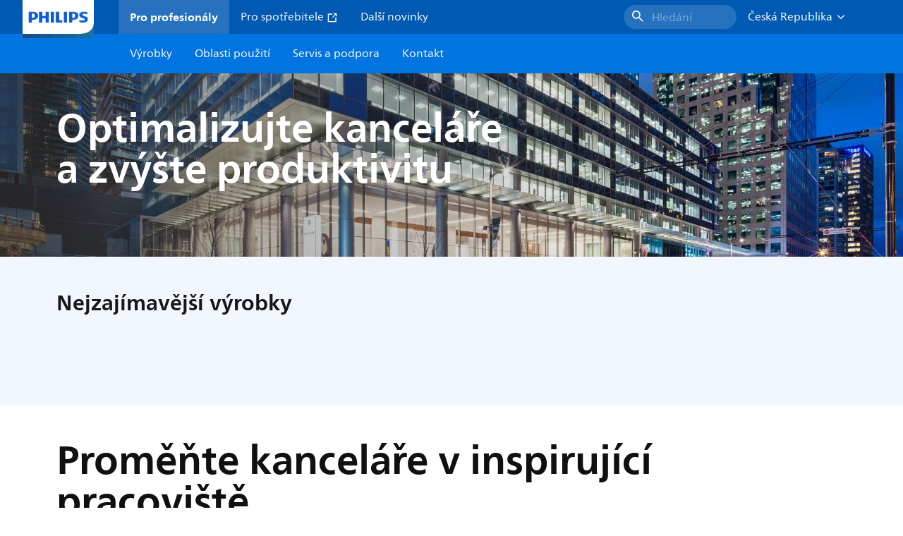

--- FILE ---
content_type: text/html;charset=utf-8
request_url: https://www.lighting.philips.cz/application-areas/office-industry/office
body_size: 289819
content:
<!DOCTYPE HTML>
<html lang="cs-CZ">
<head>
    <meta charset="UTF-8"/>
    <title>Systémy propojeného osvětlení pro kanceláře a budovy | Philips lighting</title>
    
    
        
        
            <script defer="defer" type="text/javascript" src="https://rum.hlx.page/.rum/@adobe/helix-rum-js@%5E2/dist/rum-standalone.js" data-routing="env=prod,tier=publish,ams=Philips Lighting (AEM)"></script>
<link rel="canonical" href="https://www.lighting.philips.cz/application-areas/office-industry/office"/>
        
    

    
    <meta name="description" content="Create a safe, sustainable and efficient building space, while enhancing the experience for all users with Philips LED lighting for offices, education and municipal buildings."/>
    <meta name="template" content="content-page"/>

    <link rel="preconnect" href="https://www.assets.signify.com"/>
<link rel="preconnect" href="https://assets.adobedtm.com"/>
    
    
    
    
    
    
    
        <link rel="preload" href="/etc.clientlibs/signify-brand-philips-lighting/clientlibs/clientlib-main/resources/fonts/neuefrutigerworld-book-latin.woff2" as="font" type="font/woff2" crossorigin="anonymous"/>
        <link rel="preload" href="/etc.clientlibs/signify-brand-philips-lighting/clientlibs/clientlib-main/resources/fonts/neuefrutigerworld-bold-latin.woff2" as="font" type="font/woff2" crossorigin="anonymous"/>
    


    

    
    <meta property="og:title" content="Systémy propojeného osvětlení pro kanceláře a budovy | Philips lighting"/>
    <meta property="og:description" content="Create a safe, sustainable and efficient building space, while enhancing the experience for all users with Philips LED lighting for offices, education and municipal buildings."/>
    <meta property="og:type" content="website"/>
    <meta property="og:url" content="https://www.lighting.philips.cz/application-areas/office-industry/office"/>
    <meta property="og:site_name" content="Philips lighting"/>
    <meta property="og:image" content="https://www.lighting.philips.com/b-dam/b2b-philips-lighting/masters/fallback-images/connected-office-lighting-solution-16-9.jpg"/>


    
    
    <meta name="viewport" content="width=device-width, initial-scale=1, shrink-to-fit=no"/>
    
    

    
    <meta class="elastic" name="page_type" content="application-areas"/>
    <meta class="elastic" name="iss_title" content="Kanceláře"/>
    <meta class="elastic" name="locale" content="cs_CZ"/>
    <meta class="elastic" name="label" content="Oblasti použití"/>
    <meta class="elastic" name="last_modified" content="2024-04-08T10:29:59.197Z"/>
    <meta class="elastic" name="baseurl" content="https://www.lighting.philips.cz/application-areas/office-industry/office"/>
    <meta class="elastic" name="image" content="https://www.lighting.philips.com/b-dam/b2b-philips-lighting/masters/fallback-images/connected-office-lighting-solution-1-1.jpg"/>
    <meta class="elastic" name="brand" content="Philips lighting"/>
    <meta class="elastic" name="asset_url" content="https://www.signify.com/content/dam/signify/master/homepage/logo-philips.png"/>
    <meta class="elastic" name="sector" content="B2B_LI"/>
    <meta class="elastic" name="env" content="prd"/>
    
    <meta class="elastic" name="type" content="content"/>


    

    <script type="application/ld+json">{"@context":"http://schema.org","@type":"BreadcrumbList","itemListElement":[{"@type":"ListItem","position":1,"name":"Oblasti použití","item":"https://www.lighting.philips.cz/application-areas"},{"@type":"ListItem","position":2,"name":"Kanceláře"}]}</script>


    <script type="application/ld+json">{"@context":"https://schema.org","@type":"Organization","name":"Philips lighting","description":"Philips je jedním z nejvíce důvěryhodných značek osvětlení na světě. Od roku 1891 je Philips spojen s technologií vysoké kvality, spolehlivou a inovativní technologií, která zlepšuje životy lidí. Značka Philips je licencována pro Signify, světového lídra v oblasti osvětlení, pro osvětlovací produkty a služby. Philips je hlavní značkou pro lampy, svítidla a další osvětlovací produkty pro profesionály i spotřebitele. Produkty Signify nesoucí značku Philips pokrývají kompletní škálu osvětlovacích aplikací, od domácnosti, kanceláře a průmyslu po osvětlení ulic, zahradnictví, sport a další.","url":"https://www.lighting.philips.cz","logo":{"url":"https://www.signify.com/content/dam/signify/master/homepage/logo-philips.png","@type":"ImageObject"},"sameAs":["https://www.facebook.com/PhilipsLighting/","https://www.youtube.com/user/PhilipsLighting","https://www.linkedin.com/company/signifycompany/"],"contactPoint":[{"@type":"ContactPoint","url":"https://www.lighting.philips.cz/contact/contact-us-form","contactType":"Kontaktní formulář"}]}</script>


    
    <script>
        function Z(e){const o=e+"=",t=decodeURIComponent(document.cookie);for(let e of t.split(";")){for(;" "===e.charAt(0);)e=e.slice(1);if(0===e.indexOf(o))return e.substring(o.length,e.length)}return""};

        if ((Z('cmapi_cookie_privacy').includes('2'))) {
            !function(e,a,n,t){var i=e.head;if(i){
                if (a) return;
                var o=e.createElement("style");
                o.id="alloy-prehiding",o.innerText=n,i.appendChild(o),setTimeout(function(){o.parentNode&&o.parentNode.removeChild(o)},t)}}
            (document, document.location.href.indexOf("adobe_authoring_enabled") !== -1, "body { opacity: 0 !important }", 3000);
        }
    </script>


    

    
<script>
    window.pageLoadInfo = "{\x22page\x22:{\x22pageInfo\x22:{\x22pageID\x22:\x22\/content\/b2b\u002Dphilips\u002Dlighting\/cz\/cs\/application\u002Dareas\/office\u002Dindustry\/office\x22,\x22pageName\x22:\x22office\x22,\x22environment\x22:\x22prd\x22,\x22issueDate\x22:\x222024\u002D04\u002D08T10:29:59.197Z\x22,\x22breadcrumbs\x22:[\x22application\u002Dareas\x22,\x22office\u002Dindustry\x22,\x22office\x22],\x22pageDesc\x22:\x22Create a safe, sustainable and efficient building space, while enhancing the experience for all users with Philips LED lighting for offices, education and municipal buildings.\x22,\x22thumbnailUrl\x22:\x22https:\/\/www.lighting.philips.com\/b\u002Ddam\/b2b\u002Dphilips\u002Dlighting\/masters\/fallback\u002Dimages\/connected\u002Doffice\u002Dlighting\u002Dsolution\u002D16\u002D9.jpg\x22},\x22category\x22:{\x22pageType\x22:\x22content\u002Dpage\x22,\x22categories\x22:[\x22application\u002Dareas\x22,\x22office\u002Dindustry\x22,\x22office\x22],\x22primaryCategory\x22:\x22application\u002Dareas\x22},\x22attributes\x22:{\x22locale\x22:\x22cs\u002DCZ\x22,\x22country\x22:\x22CZ\x22,\x22language\x22:\x22cs\x22,\x22brand\x22:\x22Philips lighting\x22}}}";
</script>

    
    
    
<script src="/etc.clientlibs/signify-brand-philips-lighting/clientlibs/clientlib-head.min.e04cecb2513bd1324a023ae82657c91e.js" async></script>



    
    
    
<script src="/etc.clientlibs/signify-brand-philips-lighting/clientlibs/clientlib-main.min.defb762cce0b980dcf8f7be5e082f490.js" defer></script>



    
    
    
<link rel="stylesheet" href="/etc.clientlibs/signify-brand-philips-lighting/clientlibs/clientlib-main.min.6b249eae8a4d6e5e76899b55b0d8dc1e.css" type="text/css">



    
    

    

    
    

    

    


        <script type="text/javascript" src="//assets.adobedtm.com/ebfef13a1211/62f4ae774bb6/launch-03ecc55811c4.min.js" async></script>



    
    

    


    
    <link rel="icon" href="/etc.clientlibs/signify-brand-philips-lighting/clientlibs/clientlib-main/resources/favicons/favicon.ico"/>


    <script>
        signify = {config: {"locale":"cs_CZ","paths":{"icons":"/etc.clientlibs/signify-brand-philips-lighting/clientlibs/clientlib-main/resources/icons/"},"country":"CZ","authorMode":false}}
    </script>
</head>
<body class="page basicpage ">



    


    



    
    
    
    
        
                
    <location-bar :alternative-locales="[{&#34;locale&#34;:&#34;Argentina&#34;,&#34;isoCode&#34;:&#34;es_AR&#34;,&#34;language&#34;:&#34;es&#34;,&#34;country&#34;:&#34;AR&#34;,&#34;url&#34;:&#34;https://www.lighting.philips.com.ar/areas-aplicacion/office-industry/iluminacion-oficina&#34;},{&#34;locale&#34;:&#34;Australia&#34;,&#34;isoCode&#34;:&#34;en_AU&#34;,&#34;language&#34;:&#34;en&#34;,&#34;country&#34;:&#34;AU&#34;,&#34;url&#34;:&#34;https://www.lighting.philips.com.au/application-areas/office-industry/office&#34;},{&#34;locale&#34;:&#34;Austria&#34;,&#34;isoCode&#34;:&#34;de_AT&#34;,&#34;language&#34;:&#34;de&#34;,&#34;country&#34;:&#34;AT&#34;,&#34;url&#34;:&#34;https://www.lighting.philips.at/anwendungsbereiche/office-industry/buero&#34;},{&#34;locale&#34;:&#34;Belgium (Dutch)&#34;,&#34;isoCode&#34;:&#34;nl_BE&#34;,&#34;language&#34;:&#34;nl&#34;,&#34;country&#34;:&#34;BE&#34;,&#34;url&#34;:&#34;https://www.lighting.philips.be/toepassingsgebieden/office-industry/kantoor&#34;},{&#34;locale&#34;:&#34;Belgium (French)&#34;,&#34;isoCode&#34;:&#34;fr_BE&#34;,&#34;language&#34;:&#34;fr&#34;,&#34;country&#34;:&#34;BE&#34;,&#34;url&#34;:&#34;https://www.lighting.philips.be/fr/application/office-industry/bureaux&#34;},{&#34;locale&#34;:&#34;Brazil&#34;,&#34;isoCode&#34;:&#34;pt_BR&#34;,&#34;language&#34;:&#34;pt&#34;,&#34;country&#34;:&#34;BR&#34;,&#34;url&#34;:&#34;https://www.lighting.philips.com.br/areas-de-aplicacao/office-industry/escritorio&#34;},{&#34;locale&#34;:&#34;Bulgaria&#34;,&#34;isoCode&#34;:&#34;bg_BG&#34;,&#34;language&#34;:&#34;bg&#34;,&#34;country&#34;:&#34;BG&#34;,&#34;url&#34;:&#34;https://www.lighting.philips.bg/application-areas/office-industry/office&#34;},{&#34;locale&#34;:&#34;Canada (English)&#34;,&#34;isoCode&#34;:&#34;en_CA&#34;,&#34;language&#34;:&#34;en&#34;,&#34;country&#34;:&#34;CA&#34;,&#34;url&#34;:&#34;https://www.lighting.philips.ca&#34;},{&#34;locale&#34;:&#34;Canada (French)&#34;,&#34;isoCode&#34;:&#34;fr_CA&#34;,&#34;language&#34;:&#34;fr&#34;,&#34;country&#34;:&#34;CA&#34;,&#34;url&#34;:&#34;https://www.lighting.philips.ca/fr&#34;},{&#34;locale&#34;:&#34;Central America&#34;,&#34;isoCode&#34;:&#34;es_PA&#34;,&#34;language&#34;:&#34;es&#34;,&#34;country&#34;:&#34;PA&#34;,&#34;url&#34;:&#34;https://www.centralamerica.lighting.philips.com/areas-aplicacion/office-industry/iluminacion-oficina&#34;},{&#34;locale&#34;:&#34;Chile&#34;,&#34;isoCode&#34;:&#34;es_CL&#34;,&#34;language&#34;:&#34;es&#34;,&#34;country&#34;:&#34;CL&#34;,&#34;url&#34;:&#34;https://www.lighting.philips.cl/areas-aplicacion/office-industry/iluminacion-oficina&#34;},{&#34;locale&#34;:&#34;China&#34;,&#34;isoCode&#34;:&#34;zh_CN&#34;,&#34;language&#34;:&#34;zh&#34;,&#34;country&#34;:&#34;CN&#34;,&#34;url&#34;:&#34;https://www.lighting.philips.com.cn/application-areas/office-industry/office&#34;},{&#34;locale&#34;:&#34;Colombia&#34;,&#34;isoCode&#34;:&#34;es_CO&#34;,&#34;language&#34;:&#34;es&#34;,&#34;country&#34;:&#34;CO&#34;,&#34;url&#34;:&#34;https://www.lighting.philips.com.co/areas-aplicacion/office-industry/iluminacion-oficina&#34;},{&#34;locale&#34;:&#34;Croatia&#34;,&#34;isoCode&#34;:&#34;hr_HR&#34;,&#34;language&#34;:&#34;hr&#34;,&#34;country&#34;:&#34;HR&#34;,&#34;url&#34;:&#34;https://www.lighting.philips.hr&#34;},{&#34;locale&#34;:&#34;Czech&#34;,&#34;isoCode&#34;:&#34;cs_CZ&#34;,&#34;language&#34;:&#34;cs&#34;,&#34;country&#34;:&#34;CZ&#34;,&#34;url&#34;:&#34;https://www.lighting.philips.cz/application-areas/office-industry/office&#34;},{&#34;locale&#34;:&#34;Denmark&#34;,&#34;isoCode&#34;:&#34;da_DK&#34;,&#34;language&#34;:&#34;da&#34;,&#34;country&#34;:&#34;DK&#34;,&#34;url&#34;:&#34;https://www.lighting.philips.dk/anvendelses-omrader/office-industry/kontor&#34;},{&#34;locale&#34;:&#34;Egypt (English)&#34;,&#34;isoCode&#34;:&#34;en_EG&#34;,&#34;language&#34;:&#34;en&#34;,&#34;country&#34;:&#34;EG&#34;,&#34;url&#34;:&#34;https://www.lighting.philips.com.eg/application-areas/office-industry/office&#34;},{&#34;locale&#34;:&#34;Estonia&#34;,&#34;isoCode&#34;:&#34;et_EE&#34;,&#34;language&#34;:&#34;et&#34;,&#34;country&#34;:&#34;EE&#34;,&#34;url&#34;:&#34;https://www.lighting.philips.ee&#34;},{&#34;locale&#34;:&#34;Finland&#34;,&#34;isoCode&#34;:&#34;fi_FI&#34;,&#34;language&#34;:&#34;fi&#34;,&#34;country&#34;:&#34;FI&#34;,&#34;url&#34;:&#34;https://www.lighting.philips.fi/kayttokohteet/office-industry/toimistot&#34;},{&#34;locale&#34;:&#34;France&#34;,&#34;isoCode&#34;:&#34;fr_FR&#34;,&#34;language&#34;:&#34;fr&#34;,&#34;country&#34;:&#34;FR&#34;,&#34;url&#34;:&#34;https://www.lighting.philips.fr/application/office-industry/bureaux&#34;},{&#34;locale&#34;:&#34;Germany&#34;,&#34;isoCode&#34;:&#34;de_DE&#34;,&#34;language&#34;:&#34;de&#34;,&#34;country&#34;:&#34;DE&#34;,&#34;url&#34;:&#34;https://www.lighting.philips.de/anwendungsbereiche/office-industry/buero&#34;},{&#34;locale&#34;:&#34;Ghana&#34;,&#34;isoCode&#34;:&#34;en_GH&#34;,&#34;language&#34;:&#34;en&#34;,&#34;country&#34;:&#34;GH&#34;,&#34;url&#34;:&#34;https://www.lighting.philips.com.gh&#34;},{&#34;locale&#34;:&#34;Greece&#34;,&#34;isoCode&#34;:&#34;el_GR&#34;,&#34;language&#34;:&#34;el&#34;,&#34;country&#34;:&#34;GR&#34;,&#34;url&#34;:&#34;https://www.lighting.philips.gr/application-areas/office-industry/office&#34;},{&#34;locale&#34;:&#34;Hong Kong (English)&#34;,&#34;isoCode&#34;:&#34;en_HK&#34;,&#34;language&#34;:&#34;en&#34;,&#34;country&#34;:&#34;HK&#34;,&#34;url&#34;:&#34;https://www.lighting.philips.com.hk/application-areas/office-industry/office&#34;},{&#34;locale&#34;:&#34;Hungary&#34;,&#34;isoCode&#34;:&#34;hu_HU&#34;,&#34;language&#34;:&#34;hu&#34;,&#34;country&#34;:&#34;HU&#34;,&#34;url&#34;:&#34;https://www.lighting.philips.hu/felhasznalasi-teruletek/office-industry/iroda&#34;},{&#34;locale&#34;:&#34;India&#34;,&#34;isoCode&#34;:&#34;en_IN&#34;,&#34;language&#34;:&#34;en&#34;,&#34;country&#34;:&#34;IN&#34;,&#34;url&#34;:&#34;https://www.lighting.philips.co.in/application-areas/office-industry/office&#34;},{&#34;locale&#34;:&#34;Indonesia (Bahasa)&#34;,&#34;isoCode&#34;:&#34;id_ID&#34;,&#34;language&#34;:&#34;id&#34;,&#34;country&#34;:&#34;ID&#34;,&#34;url&#34;:&#34;https://www.lighting.philips.co.id/id/area-penerapan/office-industry/kantor&#34;},{&#34;locale&#34;:&#34;Indonesia (English)&#34;,&#34;isoCode&#34;:&#34;en_ID&#34;,&#34;language&#34;:&#34;en&#34;,&#34;country&#34;:&#34;ID&#34;,&#34;url&#34;:&#34;https://www.lighting.philips.co.id/application-areas/office-industry/office&#34;},{&#34;locale&#34;:&#34;Ireland&#34;,&#34;isoCode&#34;:&#34;en_IE&#34;,&#34;language&#34;:&#34;en&#34;,&#34;country&#34;:&#34;IE&#34;,&#34;url&#34;:&#34;https://www.lighting.philips.ie/application-areas/office-industry/office&#34;},{&#34;locale&#34;:&#34;Israel&#34;,&#34;isoCode&#34;:&#34;en_IL&#34;,&#34;language&#34;:&#34;en&#34;,&#34;country&#34;:&#34;IL&#34;,&#34;url&#34;:&#34;https://www.lighting.philips.co.il/application-areas/office-industry/office&#34;},{&#34;locale&#34;:&#34;Italy&#34;,&#34;isoCode&#34;:&#34;it_IT&#34;,&#34;language&#34;:&#34;it&#34;,&#34;country&#34;:&#34;IT&#34;,&#34;url&#34;:&#34;https://www.lighting.philips.it/aree-applicative/office-industry/uffici&#34;},{&#34;locale&#34;:&#34;Japan&#34;,&#34;isoCode&#34;:&#34;ja_JP&#34;,&#34;language&#34;:&#34;ja&#34;,&#34;country&#34;:&#34;JP&#34;,&#34;url&#34;:&#34;https://www.lighting.philips.co.jp/application-areas/office-industry/office&#34;},{&#34;locale&#34;:&#34;Kazakhstan&#34;,&#34;isoCode&#34;:&#34;ru_KZ&#34;,&#34;language&#34;:&#34;ru&#34;,&#34;country&#34;:&#34;KZ&#34;,&#34;url&#34;:&#34;https://www.lighting.philips.kz&#34;},{&#34;locale&#34;:&#34;Kenya&#34;,&#34;isoCode&#34;:&#34;en_KE&#34;,&#34;language&#34;:&#34;en&#34;,&#34;country&#34;:&#34;KE&#34;,&#34;url&#34;:&#34;https://www.lighting.philips.co.ke&#34;},{&#34;locale&#34;:&#34;Korea&#34;,&#34;isoCode&#34;:&#34;ko_KR&#34;,&#34;language&#34;:&#34;ko&#34;,&#34;country&#34;:&#34;KR&#34;,&#34;url&#34;:&#34;https://www.lighting.philips.co.kr/application-areas/office-industry/office&#34;},{&#34;locale&#34;:&#34;Latvia&#34;,&#34;isoCode&#34;:&#34;lv_LV&#34;,&#34;language&#34;:&#34;lv&#34;,&#34;country&#34;:&#34;LV&#34;,&#34;url&#34;:&#34;https://www.lighting.philips.lv&#34;},{&#34;locale&#34;:&#34;Lithuania&#34;,&#34;isoCode&#34;:&#34;lt_LT&#34;,&#34;language&#34;:&#34;lt&#34;,&#34;country&#34;:&#34;LT&#34;,&#34;url&#34;:&#34;https://www.lighting.philips.lt&#34;},{&#34;locale&#34;:&#34;Malaysia&#34;,&#34;isoCode&#34;:&#34;en_MY&#34;,&#34;language&#34;:&#34;en&#34;,&#34;country&#34;:&#34;MY&#34;,&#34;url&#34;:&#34;https://www.lighting.philips.com.my/application-areas/office-industry/office&#34;},{&#34;locale&#34;:&#34;Mexico&#34;,&#34;isoCode&#34;:&#34;es_MX&#34;,&#34;language&#34;:&#34;es&#34;,&#34;country&#34;:&#34;MX&#34;,&#34;url&#34;:&#34;https://www.lighting.philips.com.mx/areas-aplicacion/office-industry/iluminacion-oficina&#34;},{&#34;locale&#34;:&#34;Middle East (English)&#34;,&#34;isoCode&#34;:&#34;en_AE&#34;,&#34;language&#34;:&#34;en&#34;,&#34;country&#34;:&#34;AE&#34;,&#34;url&#34;:&#34;https://www.mea.lighting.philips.com/application-areas/office-industry/office&#34;},{&#34;locale&#34;:&#34;Morocco&#34;,&#34;isoCode&#34;:&#34;fr_MA&#34;,&#34;language&#34;:&#34;fr&#34;,&#34;country&#34;:&#34;MA&#34;,&#34;url&#34;:&#34;https://www.lighting.philips.ma/application/office-industry/bureaux&#34;},{&#34;locale&#34;:&#34;Netherlands&#34;,&#34;isoCode&#34;:&#34;nl_NL&#34;,&#34;language&#34;:&#34;nl&#34;,&#34;country&#34;:&#34;NL&#34;,&#34;url&#34;:&#34;https://www.lighting.philips.nl/toepassingsgebieden/office-industry/kantoor&#34;},{&#34;locale&#34;:&#34;New Zealand&#34;,&#34;isoCode&#34;:&#34;en_NZ&#34;,&#34;language&#34;:&#34;en&#34;,&#34;country&#34;:&#34;NZ&#34;,&#34;url&#34;:&#34;https://www.lighting.philips.co.nz/application-areas/office-industry/office&#34;},{&#34;locale&#34;:&#34;Nigeria&#34;,&#34;isoCode&#34;:&#34;en_NG&#34;,&#34;language&#34;:&#34;en&#34;,&#34;country&#34;:&#34;NG&#34;,&#34;url&#34;:&#34;https://www.lighting.philips.ng&#34;},{&#34;locale&#34;:&#34;Norway&#34;,&#34;isoCode&#34;:&#34;no_NO&#34;,&#34;language&#34;:&#34;no&#34;,&#34;country&#34;:&#34;NO&#34;,&#34;url&#34;:&#34;https://www.lighting.philips.no/application-areas/office-industry/kontor&#34;},{&#34;locale&#34;:&#34;Pakistan&#34;,&#34;isoCode&#34;:&#34;en_PK&#34;,&#34;language&#34;:&#34;en&#34;,&#34;country&#34;:&#34;PK&#34;,&#34;url&#34;:&#34;https://www.lighting.philips.com.pk/application-areas/office-industry/office&#34;},{&#34;locale&#34;:&#34;Peru&#34;,&#34;isoCode&#34;:&#34;es_PE&#34;,&#34;language&#34;:&#34;es&#34;,&#34;country&#34;:&#34;PE&#34;,&#34;url&#34;:&#34;https://www.lighting.philips.com.pe/areas-aplicacion/office-industry/iluminacion-oficina&#34;},{&#34;locale&#34;:&#34;Philippines&#34;,&#34;isoCode&#34;:&#34;en_PH&#34;,&#34;language&#34;:&#34;en&#34;,&#34;country&#34;:&#34;PH&#34;,&#34;url&#34;:&#34;https://www.lighting.philips.com.ph/application-areas/office-industry/office&#34;},{&#34;locale&#34;:&#34;Poland&#34;,&#34;isoCode&#34;:&#34;pl_PL&#34;,&#34;language&#34;:&#34;pl&#34;,&#34;country&#34;:&#34;PL&#34;,&#34;url&#34;:&#34;https://www.lighting.philips.pl/obszary-zastosowan/office-industry/biuro&#34;},{&#34;locale&#34;:&#34;Portugal&#34;,&#34;isoCode&#34;:&#34;pt_PT&#34;,&#34;language&#34;:&#34;pt&#34;,&#34;country&#34;:&#34;PT&#34;,&#34;url&#34;:&#34;https://www.lighting.philips.pt/application-areas/office-industry/escritorio&#34;},{&#34;locale&#34;:&#34;Romania&#34;,&#34;isoCode&#34;:&#34;ro_RO&#34;,&#34;language&#34;:&#34;ro&#34;,&#34;country&#34;:&#34;RO&#34;,&#34;url&#34;:&#34;https://www.lighting.philips.ro/application-areas/office-industry/birou&#34;},{&#34;locale&#34;:&#34;Russian&#34;,&#34;isoCode&#34;:&#34;ru_RU&#34;,&#34;language&#34;:&#34;ru&#34;,&#34;country&#34;:&#34;RU&#34;,&#34;url&#34;:&#34;https://www.lighting.philips.ru/application-areas/office-industry/office&#34;},{&#34;locale&#34;:&#34;Saudi Arabia (English)&#34;,&#34;isoCode&#34;:&#34;en_SA&#34;,&#34;language&#34;:&#34;en&#34;,&#34;country&#34;:&#34;SA&#34;,&#34;url&#34;:&#34;https://www.slc.philips.com/application-areas/office-industry/office&#34;},{&#34;locale&#34;:&#34;Serbia&#34;,&#34;isoCode&#34;:&#34;sr_RS&#34;,&#34;language&#34;:&#34;sr&#34;,&#34;country&#34;:&#34;RS&#34;,&#34;url&#34;:&#34;https://www.lighting.philips.rs&#34;},{&#34;locale&#34;:&#34;Singapore&#34;,&#34;isoCode&#34;:&#34;en_SG&#34;,&#34;language&#34;:&#34;en&#34;,&#34;country&#34;:&#34;SG&#34;,&#34;url&#34;:&#34;https://www.lighting.philips.com.sg/application-areas/office-industry/office&#34;},{&#34;locale&#34;:&#34;Slovakia&#34;,&#34;isoCode&#34;:&#34;sk_SK&#34;,&#34;language&#34;:&#34;sk&#34;,&#34;country&#34;:&#34;SK&#34;,&#34;url&#34;:&#34;https://www.lighting.philips.sk/aplikacne-oblasti/office-industry/pracovna&#34;},{&#34;locale&#34;:&#34;Slovenia&#34;,&#34;isoCode&#34;:&#34;si_SI&#34;,&#34;language&#34;:&#34;si&#34;,&#34;country&#34;:&#34;SI&#34;,&#34;url&#34;:&#34;https://www.lighting.philips.si&#34;},{&#34;locale&#34;:&#34;South Africa&#34;,&#34;isoCode&#34;:&#34;en_ZA&#34;,&#34;language&#34;:&#34;en&#34;,&#34;country&#34;:&#34;ZA&#34;,&#34;url&#34;:&#34;https://www.lighting.philips.co.za/application-areas/office-industry/office&#34;},{&#34;locale&#34;:&#34;Spain&#34;,&#34;isoCode&#34;:&#34;es_ES&#34;,&#34;language&#34;:&#34;es&#34;,&#34;country&#34;:&#34;ES&#34;,&#34;url&#34;:&#34;https://www.lighting.philips.es/areas-aplicacion/office-industry/iluminacion-oficina&#34;},{&#34;locale&#34;:&#34;Sri Lanka&#34;,&#34;isoCode&#34;:&#34;en_LK&#34;,&#34;language&#34;:&#34;en&#34;,&#34;country&#34;:&#34;LK&#34;,&#34;url&#34;:&#34;https://www.lighting.philips.lk&#34;},{&#34;locale&#34;:&#34;Sweden&#34;,&#34;isoCode&#34;:&#34;sv_SE&#34;,&#34;language&#34;:&#34;sv&#34;,&#34;country&#34;:&#34;SE&#34;,&#34;url&#34;:&#34;https://www.lighting.philips.se/applikationsomraden/office-industry/kontor&#34;},{&#34;locale&#34;:&#34;Switzerland (French)&#34;,&#34;isoCode&#34;:&#34;fr_CH&#34;,&#34;language&#34;:&#34;fr&#34;,&#34;country&#34;:&#34;CH&#34;,&#34;url&#34;:&#34;https://www.lighting.philips.ch/fr/application/office-industry/bureaux&#34;},{&#34;locale&#34;:&#34;Switzerland (German)&#34;,&#34;isoCode&#34;:&#34;de_CH&#34;,&#34;language&#34;:&#34;de&#34;,&#34;country&#34;:&#34;CH&#34;,&#34;url&#34;:&#34;https://www.lighting.philips.ch/anwendungsbereiche/office-industry/buero&#34;},{&#34;locale&#34;:&#34;Taiwan&#34;,&#34;isoCode&#34;:&#34;zh_TW&#34;,&#34;language&#34;:&#34;zh&#34;,&#34;country&#34;:&#34;TW&#34;,&#34;url&#34;:&#34;https://www.lighting.philips.com.tw/application-areas/office-industry/office&#34;},{&#34;locale&#34;:&#34;Thailand (Thai)&#34;,&#34;isoCode&#34;:&#34;th_TH&#34;,&#34;language&#34;:&#34;th&#34;,&#34;country&#34;:&#34;TH&#34;,&#34;url&#34;:&#34;https://www.lighting.philips.co.th/application-areas/office-industry/office&#34;},{&#34;locale&#34;:&#34;Turkey&#34;,&#34;isoCode&#34;:&#34;tr_TR&#34;,&#34;language&#34;:&#34;tr&#34;,&#34;country&#34;:&#34;TR&#34;,&#34;url&#34;:&#34;https://www.lighting.philips.com.tr/uygulama-alanlari/office-industry/ofis&#34;},{&#34;locale&#34;:&#34;Ukraine (Ukrainian)&#34;,&#34;isoCode&#34;:&#34;uk_UA&#34;,&#34;language&#34;:&#34;uk&#34;,&#34;country&#34;:&#34;UA&#34;,&#34;url&#34;:&#34;https://www.lighting.philips.ua/application-areas/office-industry/office&#34;},{&#34;locale&#34;:&#34;United Kingdom&#34;,&#34;isoCode&#34;:&#34;en_GB&#34;,&#34;language&#34;:&#34;en&#34;,&#34;country&#34;:&#34;GB&#34;,&#34;url&#34;:&#34;https://www.lighting.philips.co.uk/application-areas/office-industry/office&#34;},{&#34;locale&#34;:&#34;United States&#34;,&#34;isoCode&#34;:&#34;en_US&#34;,&#34;language&#34;:&#34;en&#34;,&#34;country&#34;:&#34;US&#34;,&#34;url&#34;:&#34;https://www.usa.lighting.philips.com&#34;},{&#34;locale&#34;:&#34;Vietnam&#34;,&#34;isoCode&#34;:&#34;vi_VN&#34;,&#34;language&#34;:&#34;vi&#34;,&#34;country&#34;:&#34;VN&#34;,&#34;url&#34;:&#34;https://www.lighting.philips.com.vn/application-areas/office-industry/office&#34;}]" current-locale="cs_CZ" :translations="{&#34;button&#34;:&#34;Continue&#34;,&#34;message&#34;:&#34;You are now visiting the Philips lighting website. A localized version is available for you&#34;}"></location-bar>    

        
    


<div class="main-container" data-tracking-event="page/view" data-tracking-info="{&#34;page&#34;:{&#34;pageInfo&#34;:{&#34;pageID&#34;:&#34;/content/b2b-philips-lighting/cz/cs/application-areas/office-industry/office&#34;,&#34;pageName&#34;:&#34;office&#34;,&#34;environment&#34;:&#34;prd&#34;,&#34;issueDate&#34;:&#34;2024-04-08T10:29:59.197Z&#34;,&#34;breadcrumbs&#34;:[&#34;application-areas&#34;,&#34;office-industry&#34;,&#34;office&#34;],&#34;pageDesc&#34;:&#34;Create a safe, sustainable and efficient building space, while enhancing the experience for all users with Philips LED lighting for offices, education and municipal buildings.&#34;,&#34;thumbnailUrl&#34;:&#34;https://www.lighting.philips.com/b-dam/b2b-philips-lighting/masters/fallback-images/connected-office-lighting-solution-16-9.jpg&#34;},&#34;category&#34;:{&#34;pageType&#34;:&#34;content-page&#34;,&#34;categories&#34;:[&#34;application-areas&#34;,&#34;office-industry&#34;,&#34;office&#34;],&#34;primaryCategory&#34;:&#34;application-areas&#34;},&#34;attributes&#34;:{&#34;locale&#34;:&#34;cs-CZ&#34;,&#34;country&#34;:&#34;CZ&#34;,&#34;language&#34;:&#34;cs&#34;,&#34;brand&#34;:&#34;Philips lighting&#34;}}}"><main class="root responsive-grid-component responsivegrid">

<div class="aem-Grid aem-Grid--12 aem-Grid--default--12 ">
    
    <div class="experience-fragment-component experience-fragment experiencefragment aem-GridColumn aem-GridColumn--default--12">
<div id="experience-fragment-component-09d91a3aee" class="cmp-experiencefragment cmp-experiencefragment--header">

    



<div class="xf-content-height">
    

<div class="aem-Grid aem-Grid--12 aem-Grid--default--12 ">
    
    <div class="header-component master-component aem-GridColumn aem-GridColumn--default--12">

    

    
    
        
            
    <v-header v-slot="slotProps">
        <header class="header" data-tracking-event="component/header/impression" data-tracking-info="{&#34;component&#34;:{&#34;id&#34;:&#34;39594694c5a6a9bf66364045c4b9e156&#34;,&#34;path&#34;:&#34;/header_component_cop&#34;,&#34;name&#34;:&#34;header&#34;}}">
            <div class="header__background" :class="slotProps.showHeaderBackground" @click="slotProps.closeHeader"></div>
            <div class="header__top-container">
                <a href="https://www.lighting.philips.cz" class="header__logo-link">
                    <img class="header__logo-img" alt="Philips lighting" src="/content/dam/b2b-philips-lighting/logo/lighting-philips-logo.png"/>
                </a>
                
                
                    
    <ul class="header__top-container-items">
        <li class="header__top-container-item active">
            <a class="top-container-item__link" href="https://www.lighting.philips.cz">Pro profesionály
                
            </a>
        </li>
        <li class="header__top-container-item">
            <a class="top-container-item__link" href="https://www.lighting.philips.cz/consumer" target="_blank"> Pro spotřebitele
                <svg class="icon icon-external icon--sm main__list-item-icon" aria-hidden="true">
                <use xlink:href="/etc.clientlibs/signify-brand-philips-lighting/clientlibs/clientlib-main/resources/icons/ui.svg#external"></use>
            </svg>
            </a>
        </li>
        <li class="header__top-container-item">
            <a class="top-container-item__link" href="https://www.lighting.philips.cz/about-us">Další novinky
                
            </a>
        </li>
        
        
    </ul>

    <div class="header__top-container-right">
        <div class="header__top-container-search">
            <wish-list-header :translations="{&#34;addToWishlistError&#34;:&#34;Došlo k chybě, {{name} nelze přidat na Váš Seznam přání.&#34;,&#34;addToWishlist&#34;:&#34;Přidat do seznamu přání&#34;,&#34;addedToWishlist&#34;:&#34;Uloženo&#34;,&#34;wishListTooltipMessage&#34;:&#34;Najděte svůj uložený produkt na stránce Seznamu přání&#34;}" wish-list-page-path="https://www.lighting.philips.cz/prof/wishlist">
            </wish-list-header>
            <button class="button cta-component__link" title="Hledání" tabindex="0" :data-tracking-info="slotProps.searchDataTrackingInfo" @click="slotProps.toggleSearch()" type="button">
                <svg class="icon icon-search icon--md" aria-hidden="true">
                <use xlink:href="/etc.clientlibs/signify-brand-philips-lighting/clientlibs/clientlib-main/resources/icons/ui.svg#search"></use>
            </svg><span class="cta-component-text body-copy-1">Hledání</span>
            </button>
        </div>
        <div class="top-country-selector__heading top-country-selector__heading--desktop heading-6" :class="slotProps.countrySelectorClasses">
            <div class="top-country-selector__heading-wrapper" @click="slotProps.toggleCountrySelector">
                <strong class="top-country-selector__heading-name body-copy-1">Česká Republika</strong>
                <svg class="icon icon-up top-country-selector__arrow--desktop" aria-hidden="true">
                <use xlink:href="/etc.clientlibs/signify-brand-philips-lighting/clientlibs/clientlib-main/resources/icons/ui.svg#up"></use>
            </svg>
            </div>
            
        </div>
    </div>

                

                
                
                    
    <div class="header__top-container--icons">
        <wish-list-header :translations="{&#34;addToWishlistError&#34;:&#34;Došlo k chybě, {{name} nelze přidat na Váš Seznam přání.&#34;,&#34;addToWishlist&#34;:&#34;Přidat do seznamu přání&#34;,&#34;addedToWishlist&#34;:&#34;Uloženo&#34;,&#34;wishListTooltipMessage&#34;:&#34;Najděte svůj uložený produkt na stránce Seznamu přání&#34;}" wish-list-page-path="https://www.lighting.philips.cz/prof/wishlist">
        </wish-list-header>
        <a class="header__top-container--icons-search" title="Hledání" tabindex="0" :data-tracking-info="slotProps.searchDataTrackingInfo" @click="slotProps.toggleSearch()">
            <svg class="icon icon-search icon--md" aria-hidden="true">
                <use xlink:href="/etc.clientlibs/signify-brand-philips-lighting/clientlibs/clientlib-main/resources/icons/ui.svg#search"></use>
            </svg>
        </a>
        <div class="header-top-container__hamburger" @click="slotProps.toggleMobileMenu">
            <div class="header-top-container__hamburger-icon-wrapper">
                <span class="header-top-container__hamburger-icon header-top-container__hamburger-icon--item"></span>
                <span class="header-top-container__hamburger-icon header-top-container__hamburger-icon--spacer"></span>
                <span class="header-top-container__hamburger-icon header-top-container__hamburger-icon--item"></span>
                <span class="header-top-container__hamburger-icon header-top-container__hamburger-icon--spacer"></span>
                <span class="header-top-container__hamburger-icon header-top-container__hamburger-icon--item"></span>
            </div>
        </div>
    </div>

                

            </div>
            <nav class="desktop-menu">
                <ul class="desktop-menu__wrapper">
                    
    

    
    
        
    <li class="desktop-menu__list">
        
        
            <span class="desktop-menu__list-link" @click="slotProps.toggleFlyout($event, '1222055177')" tabindex="0">Výrobky</span>
            <div class="flyout">
                <div class="flyout__wrapper">
                    <div class="flyout__items">
                        <ul class="flyout__items-list">
                            
                            <li class="flyout__items-list--item" @click="slotProps.loadThirdLevelItems('793657863')">
                                <span class="flyout__items-list--link flyout__items-list--link-793657863 heading-5">Interiérová svítidla</span>
                            </li>
                            
                            
                        
                            
                            <li class="flyout__items-list--item" @click="slotProps.loadThirdLevelItems('223726281')">
                                <span class="flyout__items-list--link flyout__items-list--link-223726281 heading-5">Venkovní svítidla</span>
                            </li>
                            
                            
                        
                            
                            <li class="flyout__items-list--item" @click="slotProps.loadThirdLevelItems('1521457496')">
                                <span class="flyout__items-list--link flyout__items-list--link-1521457496 heading-5">LED světelné zdroje a trubice</span>
                            </li>
                            
                            
                        
                            
                            <li class="flyout__items-list--item" @click="slotProps.loadThirdLevelItems('6358618')">
                                <span class="flyout__items-list--link flyout__items-list--link-6358618 heading-5">Konvenční světelné zdroje a zářivky</span>
                            </li>
                            
                            
                        
                            
                            <li class="flyout__items-list--item" @click="slotProps.loadThirdLevelItems('740230818')">
                                <span class="flyout__items-list--link flyout__items-list--link-740230818 heading-5">LED elektronika</span>
                            </li>
                            
                            
                        
                            
                            <li class="flyout__items-list--item" @click="slotProps.loadThirdLevelItems('2011435755')">
                                <span class="flyout__items-list--link flyout__items-list--link-2011435755 heading-5">Osvětlovací elektronika</span>
                            </li>
                            
                            
                        
                            
                            <li class="flyout__items-list--item" @click="slotProps.loadThirdLevelItems('2050312131')">
                                <span class="flyout__items-list--link flyout__items-list--link-2050312131 heading-5">Ovládací prvky osvětlení</span>
                            </li>
                            
                            
                        
                            
                            <li class="flyout__items-list--item" @click="slotProps.loadThirdLevelItems('521669947')">
                                <span class="flyout__items-list--link flyout__items-list--link-521669947 heading-5">Nejzajímavější výrobky</span>
                            </li>
                            
                            
                        </ul>
                    </div>
                    
                        
                        
                        
                        <div class="flyout__sub-items flyout__sub-items--automatic sub-item-793657863">
                            <div class="wrapper">
                                <div class="sub-item">
                                    <a href="https://www.lighting.philips.cz/prof/interierova-svitidla/svitidla-typu-downlight/CDOWNL_CA/category" class="sub-item__link clickable-area-link">Svítidla typu downlight</a>
                                    <img class="figure sub-item__image" src="https://www.assets.signify.com/is/image/Signify/DN610B-PSD-C-WH-CLP?wid=92&hei=92&qlt=82" alt="Svítidla typu downlight" loading="lazy"/>
                                </div>
                                
                            </div>
<div class="wrapper">
                                <div class="sub-item">
                                    <a href="https://www.lighting.philips.cz/prof/interierova-svitidla/zvyraznujici-osvetleni-typu-downlight/ACCDOWNL_CA/category" class="sub-item__link clickable-area-link">Zvýrazňující osvětlení typu downlight</a>
                                    <img class="figure sub-item__image" src="https://www.assets.signify.com/is/image/Signify/LSA-RS771B-WH-BSP?wid=92&hei=92&qlt=82" alt="Zvýrazňující osvětlení typu downlight" loading="lazy"/>
                                </div>
                                
                            </div>
<div class="wrapper">
                                <div class="sub-item">
                                    <a href="https://www.lighting.philips.cz/prof/interierova-svitidla/zapustene/CREC_CA/category" class="sub-item__link clickable-area-link">Zapuštěné</a>
                                    <img class="figure sub-item__image" src="https://www.assets.signify.com/is/image/Signify/PowerBalance-Refresh-CLP?wid=92&hei=92&qlt=82" alt="Zapuštěné" loading="lazy"/>
                                </div>
                                
                            </div>
<div class="wrapper">
                                <div class="sub-item">
                                    <a href="https://www.lighting.philips.cz/prof/interierova-svitidla/panely-na-liste/LGHTPNLS_CA/category" class="sub-item__link clickable-area-link">Panely na liště</a>
                                    <img class="figure sub-item__image" src="https://www.assets.signify.com/is/image/Signify/StoreSet_Linear_SM504T_WH-BS?wid=92&hei=92&qlt=82" alt="Panely na liště" loading="lazy"/>
                                </div>
                                
                            </div>
<div class="wrapper">
                                <div class="sub-item">
                                    <a href="https://www.lighting.philips.cz/prof/interierova-svitidla/prisazene/LESURF_CA/category" class="sub-item__link clickable-area-link">Přisazené</a>
                                    <img class="figure sub-item__image" src="https://www.assets.signify.com/is/image/Signify/TrueLine_surface_mounted-SM530C_LE1_LF1_ALU-BP?wid=92&hei=92&qlt=82" alt="Přisazené" loading="lazy"/>
                                </div>
                                
                            </div>
<div class="wrapper">
                                <div class="sub-item">
                                    <a href="https://www.lighting.philips.cz/prof/interierova-svitidla/zavesne/LESUSP_CA/category" class="sub-item__link clickable-area-link">Závěsné</a>
                                    <img class="figure sub-item__image" src="https://www.assets.signify.com/is/image/Signify/True%20Line?wid=92&hei=92&qlt=82" alt="Závěsné" loading="lazy"/>
                                </div>
                                
                            </div>
<div class="wrapper">
                                <div class="sub-item">
                                    <a href="https://www.lighting.philips.cz/prof/interierova-svitidla/listy/CIBATT_CA/category" class="sub-item__link clickable-area-link">Lišty</a>
                                    <img class="figure sub-item__image" src="https://www.assets.signify.com/is/image/Signify/Coreline%20Batten%20G3_%20BN126C%20PSU%20-%20BSP?wid=92&hei=92&qlt=82" alt="Lišty" loading="lazy"/>
                                </div>
                                
                            </div>
<div class="wrapper">
                                <div class="sub-item">
                                    <a href="https://www.lighting.philips.cz/prof/interierova-svitidla/vysoke-a-nizke-prostory/CHLBAY_CA/category" class="sub-item__link clickable-area-link">Vysoké a nízké prostory</a>
                                    <img class="figure sub-item__image" src="https://www.assets.signify.com/is/image/Signify/BY581P-large-suspension-CLP?wid=92&hei=92&qlt=82" alt="Vysoké a nízké prostory" loading="lazy"/>
                                </div>
                                
                            </div>
<div class="wrapper">
                                <div class="sub-item">
                                    <a href="https://www.lighting.philips.cz/prof/interierova-svitidla/vodotesna-a-pro-ciste-prostory/CWPCLNR_CA/category" class="sub-item__link clickable-area-link">Vodotěsná a pro čisté prostory</a>
                                    <img class="figure sub-item__image" src="https://www.assets.signify.com/is/image/Signify/CoreLine_Waterproof_WT120C%20G2%20PCU%20-%20BSP?wid=92&hei=92&qlt=82" alt="Vodotěsná a pro čisté prostory" loading="lazy"/>
                                </div>
                                
                            </div>

                            <div class="wrapper-external">
                                <a href="https://www.lighting.philips.cz/prof/interierova-svitidla" class="sub-item__link-external link"> Zobrazit všechny Interiérová svítidla</a>
                            </div>
                        </div>
                    
                        
                        
                        
                        <div class="flyout__sub-items flyout__sub-items--automatic sub-item-223726281">
                            <div class="wrapper">
                                <div class="sub-item">
                                    <a href="https://www.lighting.philips.cz/prof/venkovni-svitidla/silnice-a-ulice/NROADLUM_CA/category" class="sub-item__link clickable-area-link">Silnice a ulice</a>
                                    <img class="figure sub-item__image" src="https://www.assets.signify.com/is/image/Signify/BGP701_Luma_gen2_Nano_BSP?wid=92&hei=92&qlt=82" alt="Silnice a ulice" loading="lazy"/>
                                </div>
                                
                            </div>
<div class="wrapper">
                                <div class="sub-item">
                                    <a href="https://www.lighting.philips.cz/prof/venkovni-svitidla/svetlometove-osvetleni-sportovisť-a-ploch/NSPAREA_CA/category" class="sub-item__link clickable-area-link">Světlometové osvětlení sportovišť a ploch</a>
                                    <img class="figure sub-item__image" src="https://www.assets.signify.com/is/image/Signify/ArenaVision_LED_gen3_5_BVP428_HGB_BP?wid=92&hei=92&qlt=82" alt="Světlometové osvětlení sportovišť a ploch" loading="lazy"/>
                                </div>
                                
                            </div>
<div class="wrapper">
                                <div class="sub-item">
                                    <a href="https://www.lighting.philips.cz/prof/venkovni-svitidla/architektonicke-svetlometove-osvetleni/PROJECT_CA/category" class="sub-item__link clickable-area-link">Architektonické světlometové osvětlení</a>
                                    <img class="figure sub-item__image" src="https://www.assets.signify.com/is/image/Signify/BWP400_BSP?wid=92&hei=92&qlt=82" alt="Architektonické světlometové osvětlení" loading="lazy"/>
                                </div>
                                
                            </div>
<div class="wrapper">
                                <div class="sub-item">
                                    <a href="https://www.lighting.philips.cz/prof/venkovni-svitidla/mestske-prostredi/URBAN_CA/category" class="sub-item__link clickable-area-link">Městské prostředí</a>
                                    <img class="figure sub-item__image" src="https://www.assets.signify.com/is/image/Signify/OPBS1_BDS650I_0005?wid=92&hei=92&qlt=82" alt="Městské prostředí" loading="lazy"/>
                                </div>
                                
                            </div>
<div class="wrapper">
                                <div class="sub-item">
                                    <a href="https://www.lighting.philips.cz/prof/venkovni-svitidla/solarni/SOLAR_CA/category" class="sub-item__link clickable-area-link">Solární</a>
                                    <img class="figure sub-item__image" src="https://www.assets.signify.com/is/image/Signify/SunStay_Pro_Beautyshot_on-BSP?wid=92&hei=92&qlt=82" alt="Solární" loading="lazy"/>
                                </div>
                                
                            </div>
<div class="wrapper">
                                <div class="sub-item">
                                    <a href="https://www.lighting.philips.cz/prof/venkovni-svitidla/svetelne-sloupky/BOLLARDS_CA/category" class="sub-item__link clickable-area-link">Světelné sloupky</a>
                                    <img class="figure sub-item__image" src="https://www.assets.signify.com/is/image/Signify/OptiSpace-BCB500-BSP?wid=92&hei=92&qlt=82" alt="Světelné sloupky" loading="lazy"/>
                                </div>
                                
                            </div>
<div class="wrapper">
                                <div class="sub-item">
                                    <a href="https://www.lighting.philips.cz/prof/venkovni-svitidla/sloupy-a-vylozniky/MASTBRA_CA/category" class="sub-item__link clickable-area-link">Sloupy a výložníky</a>
                                    <img class="figure sub-item__image" src="https://www.assets.signify.com/is/image/Signify/CitySoul_poles_and_brackets-BP?wid=92&hei=92&qlt=82" alt="Sloupy a výložníky" loading="lazy"/>
                                </div>
                                
                            </div>
<div class="wrapper">
                                <div class="sub-item">
                                    <a href="https://www.lighting.philips.cz/prof/venkovni-svitidla/osvetleni-tunelu-a-podchodu/TUNNEL_CA/category" class="sub-item__link clickable-area-link">Osvětlení tunelů a podchodů</a>
                                    <img class="figure sub-item__image" src="https://www.assets.signify.com/is/image/Signify/TubePoint_GEN2-BSP?wid=92&hei=92&qlt=82" alt="Osvětlení tunelů a podchodů" loading="lazy"/>
                                </div>
                                
                            </div>

                            <div class="wrapper-external">
                                <a href="https://www.lighting.philips.cz/prof/venkovni-svitidla" class="sub-item__link-external link"> Zobrazit všechny Venkovní svítidla</a>
                            </div>
                        </div>
                    
                        
                        
                        
                        <div class="flyout__sub-items flyout__sub-items--automatic sub-item-1521457496">
                            <div class="wrapper">
                                <div class="sub-item">
                                    <a href="https://www.lighting.philips.cz/prof/led-svetelne-zdroje-a-trubice/led-trubice/EP01LTUB_CA/category" class="sub-item__link clickable-area-link">LED trubice</a>
                                    <img class="figure sub-item__image" src="https://www.assets.signify.com/is/image/Signify/CorePro_LEDtube_EM_Mains_T8-BSP?wid=92&hei=92&qlt=82" alt="LED trubice" loading="lazy"/>
                                </div>
                                
                            </div>
<div class="wrapper">
                                <div class="sub-item">
                                    <a href="https://www.lighting.philips.cz/prof/led-svetelne-zdroje-a-trubice/led-bodove-svetelne-zdroje/LEDSPOT_CA/category" class="sub-item__link clickable-area-link">LED bodové světelné zdroje</a>
                                    <img class="figure sub-item__image" src="https://www.assets.signify.com/is/image/Signify/CorePro_LEDspot_MV-BSP?wid=92&hei=92&qlt=82" alt="LED bodové světelné zdroje" loading="lazy"/>
                                </div>
                                
                            </div>
<div class="wrapper">
                                <div class="sub-item">
                                    <a href="https://www.lighting.philips.cz/prof/led-svetelne-zdroje-a-trubice/nahrada-led-za-vybojky-hid/LEDHID_CA/category" class="sub-item__link clickable-area-link">Náhrada LED za výbojky HID</a>
                                    <img class="figure sub-item__image" src="https://www.assets.signify.com/is/image/Signify/MASTERLED_HID_SONT_Ultra_Efficient-BSP?wid=92&hei=92&qlt=82" alt="Náhrada LED za výbojky HID" loading="lazy"/>
                                </div>
                                
                            </div>
<div class="wrapper">
                                <div class="sub-item">
                                    <a href="https://www.lighting.philips.cz/prof/led-svetelne-zdroje-a-trubice/led-svetelne-zdroje/LEDBULB_CA/category" class="sub-item__link clickable-area-link">LED světelné zdroje</a>
                                    <img class="figure sub-item__image" src="https://www.assets.signify.com/is/image/Signify/CorePro-Plastic-LEDbulbs-CLP?wid=92&hei=92&qlt=82" alt="LED světelné zdroje" loading="lazy"/>
                                </div>
                                
                            </div>
<div class="wrapper">
                                <div class="sub-item">
                                    <a href="https://www.lighting.philips.cz/prof/led-svetelne-zdroje-a-trubice/led-pl-zarivky/LEDPL_CA/category" class="sub-item__link clickable-area-link">LED PL zářivky</a>
                                    <img class="figure sub-item__image" src="https://www.assets.signify.com/is/image/Signify/CorePro_LED_PLL-BSP?wid=92&hei=92&qlt=82" alt="LED PL zářivky" loading="lazy"/>
                                </div>
                                
                            </div>
<div class="wrapper">
                                <div class="sub-item">
                                    <a href="https://www.lighting.philips.cz/prof/led-svetelne-zdroje-a-trubice/specialni-led-svetelne-zdroje/LEDCAPSPEC_CA/category" class="sub-item__link clickable-area-link">Speciální LED světelné zdroje</a>
                                    <img class="figure sub-item__image" src="https://www.assets.signify.com/is/image/Signify/CorePro_LEDcapsule_LV_1-BSP?wid=92&hei=92&qlt=82" alt="Speciální LED světelné zdroje" loading="lazy"/>
                                </div>
                                
                            </div>
<div class="wrapper">
                                <div class="sub-item">
                                    <a href="https://www.lighting.philips.cz/prof/led-svetelne-zdroje-a-trubice/svickove-a-lustrove-led-svetelne-zdroje/LEDCANLUS_CA/category" class="sub-item__link clickable-area-link">Svíčkové a lustrové LED světelné zdroje</a>
                                    <img class="figure sub-item__image" src="https://www.assets.signify.com/is/image/Signify/Classic_filament_LED_candles_and_lusters-BSP?wid=92&hei=92&qlt=82" alt="Svíčkové a lustrové LED světelné zdroje" loading="lazy"/>
                                </div>
                                
                            </div>
<div class="wrapper">
                                <div class="sub-item">
                                    <a href="https://www.lighting.philips.cz/prof/led-svetelne-zdroje-a-trubice/led-pasky/LEDSTRIPS_CA/category" class="sub-item__link clickable-area-link">LED pásky</a>
                                    <img class="figure sub-item__image" src="https://www.assets.signify.com/is/image/Signify/Master_LED_Strip-BSP?wid=92&hei=92&qlt=82" alt="LED pásky" loading="lazy"/>
                                </div>
                                
                            </div>

                            <div class="wrapper-external">
                                <a href="https://www.lighting.philips.cz/prof/led-svetelne-zdroje-a-trubice" class="sub-item__link-external link"> Zobrazit všechny LED světelné zdroje a trubice</a>
                            </div>
                        </div>
                    
                        
                        
                        
                        <div class="flyout__sub-items flyout__sub-items--automatic sub-item-6358618">
                            <div class="wrapper">
                                <div class="sub-item">
                                    <a href="https://www.lighting.philips.cz/prof/konvencni-svetelne-zdroje-a-zarivky/zarivky-a-startery/FLLMPST_CA/category" class="sub-item__link clickable-area-link">Zářivky a startéry</a>
                                    <img class="figure sub-item__image" src="https://www.assets.signify.com/is/image/Signify/LPPR1_TL5HO8SE_COPY_BEAUTYSHOT?wid=92&hei=92&qlt=82" alt="Zářivky a startéry" loading="lazy"/>
                                </div>
                                
                            </div>
<div class="wrapper">
                                <div class="sub-item">
                                    <a href="https://www.lighting.philips.cz/prof/konvencni-svetelne-zdroje-a-zarivky/kompaktni-neintegrovane-zarivky/EP01LCFN_CA/category" class="sub-item__link clickable-area-link">Kompaktní neintegrované zářivky</a>
                                    <img class="figure sub-item__image" src="https://www.assets.signify.com/is/image/Signify/LPBS1_CPLC4PXA_PHL_0001?wid=92&hei=92&qlt=82" alt="Kompaktní neintegrované zářivky" loading="lazy"/>
                                </div>
                                
                            </div>
<div class="wrapper">
                                <div class="sub-item">
                                    <a href="https://www.lighting.philips.cz/prof/konvencni-svetelne-zdroje-a-zarivky/kompaktni-vysokotlake-vybojky/EP01LCHD_CA/category" class="sub-item__link clickable-area-link">Kompaktní vysokotlaké výbojky</a>
                                    <img class="figure sub-item__image" src="https://www.assets.signify.com/is/image/Signify/LPBS1_DCDMTE_PHL_0003?wid=92&hei=92&qlt=82" alt="Kompaktní vysokotlaké výbojky" loading="lazy"/>
                                </div>
                                
                            </div>
<div class="wrapper">
                                <div class="sub-item">
                                    <a href="https://www.lighting.philips.cz/prof/konvencni-svetelne-zdroje-a-zarivky/vysokotlake-vybojky/EP01LHID_CA/category" class="sub-item__link clickable-area-link">Vysokotlaké výbojky</a>
                                    <img class="figure sub-item__image" src="https://www.assets.signify.com/is/image/Signify/LPBS1_DCDOTT_PHL_0001?wid=92&hei=92&qlt=82" alt="Vysokotlaké výbojky" loading="lazy"/>
                                </div>
                                
                            </div>
<div class="wrapper">
                                <div class="sub-item">
                                    <a href="https://www.lighting.philips.cz/prof/konvencni-svetelne-zdroje-a-zarivky/specialni-svetelne-zdroje/SPLAMPS_CA/category" class="sub-item__link clickable-area-link">Speciální světelné zdroje</a>
                                    <img class="figure sub-item__image" src="https://www.assets.signify.com/is/image/Signify/XPBS1_XUTUPLS_PHL_0001?wid=92&hei=92&qlt=82" alt="Speciální světelné zdroje" loading="lazy"/>
                                </div>
                                
                            </div>
<div class="wrapper">
                                <div class="sub-item">
                                    <a href="https://www.lighting.philips.cz/prof/konvencni-svetelne-zdroje-a-zarivky/zarovky/LP01LINC_CA/category" class="sub-item__link clickable-area-link">Žárovky</a>
                                    <img class="figure sub-item__image" src="https://www.assets.signify.com/is/image/Signify/LPBS1_ITUBEB_PHL_0002?wid=92&hei=92&qlt=82" alt="Žárovky" loading="lazy"/>
                                </div>
                                
                            </div>

                            <div class="wrapper-external">
                                <a href="https://www.lighting.philips.cz/prof/konvencni-svetelne-zdroje-a-zarivky" class="sub-item__link-external link"> Zobrazit všechny Konvenční světelné zdroje a zářivky</a>
                            </div>
                        </div>
                    
                        
                        
                        
                        <div class="flyout__sub-items flyout__sub-items--automatic sub-item-740230818">
                            <div class="wrapper">
                                <div class="sub-item">
                                    <a href="https://www.lighting.philips.cz/prof/led-elektronika/linearni-moduly/LINMOD_CA/category" class="sub-item__link clickable-area-link">Lineární moduly</a>
                                    <img class="figure sub-item__image" src="https://www.assets.signify.com/is/image/Signify/Fortimo%20LED%20Strip%2005_1_2ft%20490_650_1100_1300_2200%20lm%20840%20FC%20HV_LV5_Fam_BS_no%20Sidac?wid=92&hei=92&qlt=82" alt="Lineární moduly" loading="lazy"/>
                                </div>
                                
                            </div>
<div class="wrapper">
                                <div class="sub-item">
                                    <a href="https://www.lighting.philips.cz/prof/led-elektronika/moduly-s-konstantnim-napetim/CNSTNTVLTGMDLS_CA/category" class="sub-item__link clickable-area-link">Moduly s konstantním napětím</a>
                                    <img class="figure sub-item__image" src="https://www.assets.signify.com/is/image/Signify/FamilyPictureFortimoLEDFlex?wid=92&hei=92&qlt=82" alt="Moduly s konstantním napětím" loading="lazy"/>
                                </div>
                                
                            </div>
<div class="wrapper">
                                <div class="sub-item">
                                    <a href="https://www.lighting.philips.cz/prof/led-elektronika/linearni-predradniky/LINDRV_CA/category" class="sub-item__link clickable-area-link">Lineární předřadníky</a>
                                    <img class="figure sub-item__image" src="https://www.assets.signify.com/is/image/Signify/Xitanium%20LED%20linear%20drivers%20-YellowDot?wid=92&hei=92&qlt=82" alt="Lineární předřadníky" loading="lazy"/>
                                </div>
                                
                            </div>
<div class="wrapper">
                                <div class="sub-item">
                                    <a href="https://www.lighting.philips.cz/prof/led-elektronika/predradniky-bodovych-zdroju/PSDRV_CA/category" class="sub-item__link clickable-area-link">Předřadníky bodových zdrojů</a>
                                    <img class="figure sub-item__image" src="https://www.assets.signify.com/is/image/Signify/Xitanium%20LED%20spot%20and%20downlight%20drivers?wid=92&hei=92&qlt=82" alt="Předřadníky bodových zdrojů" loading="lazy"/>
                                </div>
                                
                            </div>
<div class="wrapper">
                                <div class="sub-item">
                                    <a href="https://www.lighting.philips.cz/prof/led-elektronika/exterierove-predradniky/XTRDRV_CA/category" class="sub-item__link clickable-area-link">Exteriérové předřadníky</a>
                                    <img class="figure sub-item__image" src="https://www.assets.signify.com/is/image/Signify/Xitanium%20FP%20family?wid=92&hei=92&qlt=82" alt="Exteriérové předřadníky" loading="lazy"/>
                                </div>
                                
                            </div>
<div class="wrapper">
                                <div class="sub-item">
                                    <a href="https://www.lighting.philips.cz/prof/led-elektronika/led-predradniky-s-konstantnim-napetim/CNSTNTVLTGDRVRS_CA/category" class="sub-item__link clickable-area-link">LED předřadníky s konstantním napětím</a>
                                    <img class="figure sub-item__image" src="https://www.assets.signify.com/is/image/Signify/LED%20Transformer%2024VDC%20TD%20220-240V%20Family_BS?wid=92&hei=92&qlt=82" alt="LED předřadníky s konstantním napětím" loading="lazy"/>
                                </div>
                                
                            </div>
<div class="wrapper">
                                <div class="sub-item">
                                    <a href="https://www.lighting.philips.cz/prof/led-elektronika/osvetleni-vitrin-v-maloobchodech/RTLDSPLLGHTNG_CA/category" class="sub-item__link clickable-area-link">Osvětlení vitrín v maloobchodech</a>
                                    <img class="figure sub-item__image" src="https://www.assets.signify.com/is/image/Signify/InteGrade_engine_va_vi_UB_NB_family_picture_BS-CLP?wid=92&hei=92&qlt=82" alt="Osvětlení vitrín v maloobchodech" loading="lazy"/>
                                </div>
                                
                            </div>
<div class="wrapper">
                                <div class="sub-item">
                                    <a href="https://www.lighting.philips.cz/prof/led-elektronika/system-masterconnect/LEDELECTRCONN_CA/category" class="sub-item__link clickable-area-link">Systém MasterConnect</a>
                                    <img class="figure sub-item__image" src="https://www.assets.signify.com/is/image/Signify/EasyAir_4B_front?wid=92&hei=92&qlt=82" alt="Systém MasterConnect" loading="lazy"/>
                                </div>
                                
                            </div>

                            <div class="wrapper-external">
                                <a href="https://www.lighting.philips.cz/prof/led-elektronika" class="sub-item__link-external link"> Zobrazit všechny LED elektronika</a>
                            </div>
                        </div>
                    
                        
                        
                        
                        <div class="flyout__sub-items flyout__sub-items--automatic sub-item-2011435755">
                            <div class="wrapper">
                                <div class="sub-item">
                                    <a href="https://www.lighting.philips.cz/prof/osvetlovaci-elektronika/hid/GE01GAD_CA/category" class="sub-item__link clickable-area-link">HID</a>
                                    <img class="figure sub-item__image" src="https://www.assets.signify.com/is/image/Signify/GPBS1_DPVPWR_PHL_0001?wid=92&hei=92&qlt=82" alt="HID" loading="lazy"/>
                                </div>
                                
                            </div>
<div class="wrapper">
                                <div class="sub-item">
                                    <a href="https://www.lighting.philips.cz/prof/osvetlovaci-elektronika/zarivky/GE01GAF_CA/category" class="sub-item__link clickable-area-link">Zářivky</a>
                                    <img class="figure sub-item__image" src="https://www.assets.signify.com/is/image/Signify/GPBS1_HFRPLTC_PHL_0001?wid=92&hei=92&qlt=82" alt="Zářivky" loading="lazy"/>
                                </div>
                                
                            </div>

                            <div class="wrapper-external">
                                <a href="https://www.lighting.philips.cz/prof/osvetlovaci-elektronika" class="sub-item__link-external link"> Zobrazit všechny Osvětlovací elektronika</a>
                            </div>
                        </div>
                    
                        
                        
                        
                        <div class="flyout__sub-items flyout__sub-items--automatic sub-item-2050312131">
                            <div class="wrapper">
                                <div class="sub-item">
                                    <a href="https://www.lighting.philips.cz/prof/ovladaci-prvky-osvetleni/dynalite/ECLMSYS_CA/category" class="sub-item__link clickable-area-link">Dynalite</a>
                                    <img class="figure sub-item__image" src="https://www.assets.signify.com/is/image/Signify/DYN_IMG_SI_FAM_BS?wid=92&hei=92&qlt=82" alt="Dynalite" loading="lazy"/>
                                </div>
                                
                            </div>
<div class="wrapper">
                                <div class="sub-item">
                                    <a href="https://www.lighting.philips.cz/prof/ovladaci-prvky-osvetleni/inteligentni-budovy-kompatibilni-se-zarizenimi-rady-interact-ready/ECINDACC_CA/category" class="sub-item__link clickable-area-link">Inteligentní budovy kompatibilní se zařízeními řady Interact Ready</a>
                                    <img class="figure sub-item__image" src="https://www.assets.signify.com/is/image/Signify/LCN1850-product-photo?wid=92&hei=92&qlt=82" alt="Inteligentní budovy kompatibilní se zařízeními řady Interact Ready" loading="lazy"/>
                                </div>
                                
                            </div>
<div class="wrapper">
                                <div class="sub-item">
                                    <a href="https://www.lighting.philips.cz/prof/ovladaci-prvky-osvetleni/chytra-cidla-pro-profesionalni-montaz/ECSACON_CA/category" class="sub-item__link clickable-area-link">Chytrá čidla pro profesionální montáž</a>
                                    <img class="figure sub-item__image" src="https://www.assets.signify.com/is/image/Signify/GPBS1_LOCCSWIC_PHL_0001?wid=92&hei=92&qlt=82" alt="Chytrá čidla pro profesionální montáž" loading="lazy"/>
                                </div>
                                
                            </div>
<div class="wrapper">
                                <div class="sub-item">
                                    <a href="https://www.lighting.philips.cz/prof/ovladaci-prvky-osvetleni/systemy-ve-svitidlech/ECLBCON_CA/category" class="sub-item__link clickable-area-link">Systémy ve svítidlech</a>
                                    <img class="figure sub-item__image" src="https://www.assets.signify.com/is/image/Signify/GPBS1_LLGCONFC_PHL_0002?wid=92&hei=92&qlt=82" alt="Systémy ve svítidlech" loading="lazy"/>
                                </div>
                                
                            </div>
<div class="wrapper">
                                <div class="sub-item">
                                    <a href="https://www.lighting.philips.cz/prof/ovladaci-prvky-osvetleni/systemy-rizeni-venkovniho-osvetleni/OUTMSYS_CA/category" class="sub-item__link clickable-area-link">Systémy řízení venkovního osvětlení</a>
                                    <img class="figure sub-item__image" src="https://www.assets.signify.com/is/image/Signify/RF%20Mesh_SPP?wid=92&hei=92&qlt=82" alt="Systémy řízení venkovního osvětlení" loading="lazy"/>
                                </div>
                                
                            </div>

                            <div class="wrapper-external">
                                <a href="https://www.lighting.philips.cz/prof/ovladaci-prvky-osvetleni" class="sub-item__link-external link"> Zobrazit všechny Ovládací prvky osvětlení</a>
                            </div>
                        </div>
                    
                        
                        
                        
                        <div class="flyout__sub-items flyout__sub-items--automatic sub-item-521669947">
                            <div class="wrapper">
                                
                                <a href="https://www.lighting.philips.cz/prof/highlighted-products/led-tube" target="_blank" class="sub-item__link sub-item__link--list">LED trubice</a>
                            </div>
<div class="wrapper">
                                
                                <a href="https://www.lighting.philips.cz/prof/highlighted-products/ledlampy" target="_blank" class="sub-item__link sub-item__link--list">LED světelné zdroje</a>
                            </div>
<div class="wrapper">
                                
                                <a href="https://www.lighting.philips.cz/prof/highlighted-products/coreline" target="_blank" class="sub-item__link sub-item__link--list">Coreline</a>
                            </div>
<div class="wrapper">
                                
                                <a href="https://www.lighting.philips.cz/prof/highlighted-products/trueforce-led-lampy" target="_blank" class="sub-item__link sub-item__link--list">TrueForce</a>
                            </div>
<div class="wrapper">
                                
                                <a href="https://www.lighting.philips.cz/prof/highlighted-products/ledinaire" target="_blank" class="sub-item__link sub-item__link--list">Ledinaire</a>
                            </div>
<div class="wrapper">
                                
                                <a href="https://www.lighting.philips.cz/prof/highlighted-products/interact-ready" target="_blank" class="sub-item__link sub-item__link--list">Kompatibilní se systémem Interact</a>
                            </div>
<div class="wrapper">
                                
                                <a href="https://www.lighting.philips.cz/prof/highlighted-products/metronomis-led" target="_blank" class="sub-item__link sub-item__link--list">Metronomis LED</a>
                            </div>
<div class="wrapper">
                                
                                <a href="https://www.lighting.philips.cz/prof/highlighted-products/iridium-gen3" target="_blank" class="sub-item__link sub-item__link--list">Iridium gen3</a>
                            </div>
<div class="wrapper">
                                
                                <a href="https://www.lighting.philips.cz/prof/highlighted-products/digistreet" target="_blank" class="sub-item__link sub-item__link--list">DigiStreet</a>
                            </div>

                            <div class="wrapper-external">
                                <a href="https://www.lighting.philips.cz/prof/highlighted-products" class="sub-item__link-external link"> Zobrazit vše</a>
                            </div>
                        </div>
                    
                </div>
            </div>
        
        
        
    </li>

    


    

    
    
        
    <li class="desktop-menu__list">
        
        
            <span class="desktop-menu__list-link" @click="slotProps.toggleFlyout($event, '1467841153')" tabindex="0">Oblasti použití</span>
            <div class="flyout">
                <div class="flyout__wrapper">
                    <div class="flyout__items">
                        <ul class="flyout__items-list">
                            
                            <li class="flyout__items-list--item" @click="slotProps.loadThirdLevelItems('1922432195')">
                                <span class="flyout__items-list--link flyout__items-list--link-1922432195 heading-5">Kanceláře a průmyslové objekty</span>
                            </li>
                            
                            
                        
                            
                            <li class="flyout__items-list--item" @click="slotProps.loadThirdLevelItems('1144424479')">
                                <span class="flyout__items-list--link flyout__items-list--link-1144424479 heading-5">Veřejné prostory</span>
                            </li>
                            
                            
                        
                            
                            <li class="flyout__items-list--item" @click="slotProps.loadThirdLevelItems('1970745953')">
                                <span class="flyout__items-list--link flyout__items-list--link-1970745953 heading-5">Maloobchod a pohostinství</span>
                            </li>
                            
                            
                        
                            
                            <li class="flyout__items-list--item" @click="slotProps.loadThirdLevelItems('2135547982')">
                                <span class="flyout__items-list--link flyout__items-list--link-2135547982 heading-5">Specializované aplikace</span>
                            </li>
                            
                            
                        </ul>
                    </div>
                    
                        
                        <div class="flyout__sub-items flyout__sub-items--manual sub-item-1922432195">
                            <div class="wrapper">
                                
    

    
   <a href="https://www.lighting.philips.cz/application-areas/office-industry/office" target="_blank" class="sub-item__link">Kancelářské prostory</a>


                            </div>
<div class="wrapper">
                                
    

    
   <a href="https://www.lighting.philips.cz/application-areas/office-industry/industry" target="_blank" class="sub-item__link">Průmysl</a>


                            </div>
<div class="wrapper">
                                
    

    
   <a href="https://www.lighting.philips.cz/application-areas/office-industry/parking" target="_blank" class="sub-item__link">Parkoviště</a>


                            </div>
<div class="wrapper">
                                
    

    
   <a href="https://www.lighting.philips.cz/application-areas/office-industry/healthcare" target="_blank" class="sub-item__link">Zdravotní péče</a>


                            </div>

                            
                        </div>
                        
                        
                    
                        
                        <div class="flyout__sub-items flyout__sub-items--manual sub-item-1144424479">
                            <div class="wrapper">
                                
    

    
   <a href="https://www.lighting.philips.cz/application-areas/public-spaces/roads-and-streets" target="_blank" class="sub-item__link">Silnice a ulice</a>


                            </div>
<div class="wrapper">
                                
    

    
   <a href="https://www.lighting.philips.cz/application-areas/public-spaces/tunnels" target="_blank" class="sub-item__link">Tunely</a>


                            </div>
<div class="wrapper">
                                
    

    
   <a href="https://www.lighting.philips.cz/application-areas/public-spaces/arena-stadiums" target="_blank" class="sub-item__link">Sportovní haly a stadiony</a>


                            </div>
<div class="wrapper">
                                
    

    
   <a href="https://www.lighting.philips.cz/application-areas/public-spaces/recreational-sports" target="_blank" class="sub-item__link">Rekreační sporty</a>


                            </div>
<div class="wrapper">
                                
    

    
   <a href="https://www.lighting.philips.cz/application-areas/public-spaces/parks-plazas" target="_blank" class="sub-item__link">Parky a náměstí</a>


                            </div>
<div class="wrapper">
                                
    

    
   <a href="https://www.lighting.philips.cz/application-areas/public-spaces/airports" target="_blank" class="sub-item__link">Letiště</a>


                            </div>

                            
                        </div>
                        
                        
                    
                        
                        <div class="flyout__sub-items flyout__sub-items--manual sub-item-1970745953">
                            <div class="wrapper">
                                
    

    
   <a href="https://www.lighting.philips.cz/application-areas/retail-hospitality/food-large-retailers" target="_blank" class="sub-item__link">Potraviny a velkoprodejny</a>


                            </div>
<div class="wrapper">
                                
    

    
   <a href="https://www.lighting.philips.cz/application-areas/retail-hospitality/fashion" target="_blank" class="sub-item__link">Móda</a>


                            </div>
<div class="wrapper">
                                
    

    
   <a href="https://www.lighting.philips.cz/application-areas/retail-hospitality/gas-stations-petrol" target="_blank" class="sub-item__link">Čerpací stanice a samoobsluhy</a>


                            </div>
<div class="wrapper">
                                
    

    
   <a href="https://www.lighting.philips.cz/application-areas/retail-hospitality/hospitality" target="_blank" class="sub-item__link">Pohostinství</a>


                            </div>
<div class="wrapper">
                                
    

    
   <a href="https://www.lighting.philips.cz/application-areas/retail-hospitality/storerefresh" target="_blank" class="sub-item__link">StoreRefresh</a>


                            </div>

                            
                        </div>
                        
                        
                    
                        
                        <div class="flyout__sub-items flyout__sub-items--manual sub-item-2135547982">
                            <div class="wrapper">
                                
    

    
   <a href="https://www.lighting.philips.cz/application-areas/specialist-applications/solarni" target="_blank" class="sub-item__link">Solární osvětlení</a>


                            </div>

                            
                        </div>
                        
                        
                    
                </div>
            </div>
        
        
        
    </li>

    


    

    
    
        
    <li class="desktop-menu__list">
        
        
            <span class="desktop-menu__list-link" @click="slotProps.toggleFlyout($event, '872713959')" tabindex="0">Servis a podpora</span>
            <div class="flyout">
                <div class="flyout__wrapper">
                    <div class="flyout__items">
                        <ul class="flyout__items-list">
                            
                            <li class="flyout__items-list--item" @click="slotProps.loadThirdLevelItems('1099651229')">
                                <span class="flyout__items-list--link flyout__items-list--link-1099651229 heading-5">Zákaznická centra</span>
                            </li>
                            
                            
                        
                            
                            <li class="flyout__items-list--item" @click="slotProps.loadThirdLevelItems('61731882')">
                                <span class="flyout__items-list--link flyout__items-list--link-61731882 heading-5">Nástroje</span>
                            </li>
                            
                            
                        
                            
                            <li class="flyout__items-list--item" @click="slotProps.loadThirdLevelItems('2128130012')">
                                <span class="flyout__items-list--link flyout__items-list--link-2128130012 heading-5">Nákup</span>
                            </li>
                            
                            
                        
                            
                            <li class="flyout__items-list--item" @click="slotProps.loadThirdLevelItems('1452858559')">
                                <span class="flyout__items-list--link flyout__items-list--link-1452858559 heading-5">Jiné</span>
                            </li>
                            
                            
                        </ul>
                    </div>
                    
                        
                        <div class="flyout__sub-items flyout__sub-items--manual sub-item-1099651229">
                            <div class="wrapper">
                                
    

    
   <a href="https://www.lighting.philips.cz/podpora/centra/montazni-firma" target="_blank" class="sub-item__link">Montážní firmy</a>


                            </div>
<div class="wrapper">
                                
    

    
   <a href="https://www.lighting.philips.com/support/hubs/specifiers" target="_blank" class="sub-item__link">Zadavatelé</a>


                            </div>
<div class="wrapper">
                                
    

    
   <a href="https://www.lighting.philips.co.uk/oem-emea" target="_blank" class="sub-item__link">OEM</a>


                            </div>

                            
                        </div>
                        
                        
                    
                        
                        <div class="flyout__sub-items flyout__sub-items--manual sub-item-61731882">
                            <div class="wrapper">
                                
    

    
   <a href="https://www.lighting.philips.cz/podpora/nastroje/gear-selection-tool" target="_blank" class="sub-item__link">Nástroj pro výběr předřadníku</a>


                            </div>
<div class="wrapper">
                                
    

    
   <a href="https://www.lighting.philips.com/support/tools/revit-library" target="_blank" class="sub-item__link">Knihovna Revit</a>


                            </div>
<div class="wrapper">
                                
    

    
   <a href="https://www.lighting.philips.cz/podpora/nastroje" target="_blank" class="sub-item__link">(Zobrazit další nástroje)</a>


                            </div>

                            
                        </div>
                        
                        
                    
                        
                        <div class="flyout__sub-items flyout__sub-items--manual sub-item-2128130012">
                            <div class="wrapper">
                                
    

    
   <a href="https://www.lighting.philips.cz/podpora/nakup/kde-koupit" target="_blank" class="sub-item__link">Kde koupit</a>


                            </div>
<div class="wrapper">
                                
    

    
   <a href="https://www.lighting.philips.cz/podpora/nakup/zaruka" target="_blank" class="sub-item__link">Záruka a legislativa</a>


                            </div>

                            
                        </div>
                        
                        
                    
                        
                        <div class="flyout__sub-items flyout__sub-items--manual sub-item-1452858559">
                            <div class="wrapper">
                                
    

    
   <a href="https://www.lighting.philips.cz/podpora/lighting-academy" target="_blank" class="sub-item__link">Lighting Academy</a>


                            </div>
<div class="wrapper">
                                
    

    
   <a href="https://www.lighting.philips.cz/podpora/pripadove-studie" target="_blank" class="sub-item__link">Knihovna případových studií</a>


                            </div>
<div class="wrapper">
                                
    

    
   <a href="https://www.lighting.philips.cz/podpora/sluzby-v-oblasti-osvetleni" target="_blank" class="sub-item__link">Služby spojené s osvětlením</a>


                            </div>
<div class="wrapper">
                                
    

    
   <a href="https://www.lighting.philips.cz/podpora/blog" target="_blank" class="sub-item__link">Blog</a>


                            </div>

                            
                        </div>
                        
                        
                    
                </div>
            </div>
        
        
        
    </li>

    


    

    
    
        
    <li class="desktop-menu__list">
        
        
        
        <a class="desktop-menu__list-link desktop-menu__list-link--hyperlink" href="https://www.lighting.philips.cz/contact/contact-us" target="_blank" @click="slotProps.closeHeader">
            <span class="desktop-menu__list-link-inner">Kontakt</span>
        </a>
    </li>

    


                </ul>
            </nav>

            
            <nav class="mobile-menu" :class="slotProps.mobileMenuClasses" :style="slotProps.mobileMenuHeightStyle">
                <ul class="mobile-menu__items">
                    
    
        
    <li class="mobile-menu__item" :class="{ active: slotProps.isMobileSubMenuActive('1222055177')}">
        <span tabindex="0" class="mobile-menu__item-link heading-4" @click.stop="slotProps.toggleMobileSubMenulvl('1222055177')">Výrobky
             <svg class="icon icon-right icon--md mobile-menu__item-icon" aria-hidden="true">
                <use xlink:href="/etc.clientlibs/signify-brand-philips-lighting/clientlibs/clientlib-main/resources/icons/ui.svg#right"></use>
            </svg>
        </span>
        
        <div class="mobile-submenu  mobile-submenu--level-2">
            <div class="mobile-submenu__header">
                <div class="mobile-submenu__back-btn" @click.stop="slotProps.toggleMobileSubMenulvl('1222055177',  true)">
                    <svg class="icon icon-left icon--md mobile-submenu__back-btn-icon" aria-hidden="true">
                <use xlink:href="/etc.clientlibs/signify-brand-philips-lighting/clientlibs/clientlib-main/resources/icons/ui.svg#left"></use>
            </svg>
                    <span class="mobile-submenu__back-title link">Main menu</span>
                </div>
            </div>
            <div class="mobile-submenu__wrapper">
                <div class="mobile-submenu__category-title heading-4"> Výrobky</div>
                <ul class="mobile-submenu__items">
                    
                        
                        
                        
                        <li class="mobile-submenu__item" :class="{ active: slotProps.isMobileSubMenuActive('793657863')}">
                            <span tabindex="0" class="mobile-submenu__item-link heading-4" @click.stop="slotProps.toggleMobileSubMenulvl('793657863')"> Interiérová svítidla
                                <svg class="icon icon-right icon--md mobile-submenu__item-icon" aria-hidden="true">
                <use xlink:href="/etc.clientlibs/signify-brand-philips-lighting/clientlibs/clientlib-main/resources/icons/ui.svg#right"></use>
            </svg>
                            </span>
                            <div class="mobile-submenu  mobile-submenu--level-3">
                                <div class="mobile-submenu__header">
                                    <div class="mobile-submenu__back-btn" @click.stop="slotProps.toggleMobileSubMenulvl('793657863',  true)">
                                        <svg class="icon icon-left icon--md mobile-submenu__back-btn-icon" aria-hidden="true">
                <use xlink:href="/etc.clientlibs/signify-brand-philips-lighting/clientlibs/clientlib-main/resources/icons/ui.svg#left"></use>
            </svg>
                                        
                                        <span class="mobile-submenu__back-title link"> Výrobky</span>
                                    </div>
                                </div>
                                <div class="mobile-submenu__wrapper">
                                    
                                    <div class="mobile-submenu__category-title heading-4"> Interiérová svítidla</div>
                                    <ul class="mobile-submenu__items">
                                        <li class="mobile-submenu__item" :class="{ active: slotProps.isMobileSubMenuActive('1862323982')}">
                                            
                                            <a class="mobile-submenu__item-target-link heading-4" href="https://www.lighting.philips.cz/prof/interierova-svitidla/svitidla-typu-downlight/CDOWNL_CA/category">Svítidla typu downlight</a>
                                        </li>
<li class="mobile-submenu__item" :class="{ active: slotProps.isMobileSubMenuActive('347508997')}">
                                            
                                            <a class="mobile-submenu__item-target-link heading-4" href="https://www.lighting.philips.cz/prof/interierova-svitidla/zvyraznujici-osvetleni-typu-downlight/ACCDOWNL_CA/category">Zvýrazňující osvětlení typu downlight</a>
                                        </li>
<li class="mobile-submenu__item" :class="{ active: slotProps.isMobileSubMenuActive('1043019823')}">
                                            
                                            <a class="mobile-submenu__item-target-link heading-4" href="https://www.lighting.philips.cz/prof/interierova-svitidla/zapustene/CREC_CA/category">Zapuštěné</a>
                                        </li>
<li class="mobile-submenu__item" :class="{ active: slotProps.isMobileSubMenuActive('1793322308')}">
                                            
                                            <a class="mobile-submenu__item-target-link heading-4" href="https://www.lighting.philips.cz/prof/interierova-svitidla/panely-na-liste/LGHTPNLS_CA/category">Panely na liště</a>
                                        </li>
<li class="mobile-submenu__item" :class="{ active: slotProps.isMobileSubMenuActive('1114152038')}">
                                            
                                            <a class="mobile-submenu__item-target-link heading-4" href="https://www.lighting.philips.cz/prof/interierova-svitidla/prisazene/LESURF_CA/category">Přisazené</a>
                                        </li>
<li class="mobile-submenu__item" :class="{ active: slotProps.isMobileSubMenuActive('978058005')}">
                                            
    
    <span tabindex="0" class="mobile-submenu__item-link heading-4" @click.stop="slotProps.toggleMobileSubMenulvl('978058005')"> Závěsné
        <svg class="icon icon-right icon--md mobile-submenu__item-icon" aria-hidden="true">
                <use xlink:href="/etc.clientlibs/signify-brand-philips-lighting/clientlibs/clientlib-main/resources/icons/ui.svg#right"></use>
            </svg>
    </span>
    <div class="mobile-submenu  mobile-submenu--level-4">
        <div class="mobile-submenu__header">
            <div class="mobile-submenu__back-btn" @click.stop="slotProps.toggleMobileSubMenulvl('978058005',  true)">
                <svg class="icon icon-left icon--md mobile-submenu__back-btn-icon" aria-hidden="true">
                <use xlink:href="/etc.clientlibs/signify-brand-philips-lighting/clientlibs/clientlib-main/resources/icons/ui.svg#left"></use>
            </svg>
                
                <span class="mobile-submenu__back-title link"> Interiérová svítidla</span>
            </div>
        </div>
        <div class="mobile-submenu__wrapper">
            
            <div class="mobile-submenu__category-title heading-4"> Závěsné</div>
            <ul class="mobile-submenu__items">
                <li class="mobile-submenu__item">
                    <a class="mobile-submenu__item-target-link heading-4" href="https://www.lighting.philips.cz/prof/interierova-svitidla/zavesne/linearni-zavesna-svitidla/SUSPLP_SU/category">Lineární závěsná svítidla</a>
                </li>
<li class="mobile-submenu__item">
                    <a class="mobile-submenu__item-target-link heading-4" href="https://www.lighting.philips.cz/prof/interierova-svitidla/zavesne/bodova-zavesna-svitidla/SUSPPSP_SU/category">Bodová závěsná svítidla</a>
                </li>

                
    <li class="mobile-submenu__item">
        <a href="https://www.lighting.philips.cz/prof/interierova-svitidla/zavesne/LESUSP_CA/category" class="link">Zobrazit všechny Závěsné</a>
    </li>

            </ul>
        </div>
    </div>

                                            
                                        </li>
<li class="mobile-submenu__item" :class="{ active: slotProps.isMobileSubMenuActive('2041412242')}">
                                            
                                            <a class="mobile-submenu__item-target-link heading-4" href="https://www.lighting.philips.cz/prof/interierova-svitidla/listy/CIBATT_CA/category">Lišty</a>
                                        </li>
<li class="mobile-submenu__item" :class="{ active: slotProps.isMobileSubMenuActive('498938950')}">
                                            
    
    <span tabindex="0" class="mobile-submenu__item-link heading-4" @click.stop="slotProps.toggleMobileSubMenulvl('498938950')"> Vysoké a nízké prostory
        <svg class="icon icon-right icon--md mobile-submenu__item-icon" aria-hidden="true">
                <use xlink:href="/etc.clientlibs/signify-brand-philips-lighting/clientlibs/clientlib-main/resources/icons/ui.svg#right"></use>
            </svg>
    </span>
    <div class="mobile-submenu  mobile-submenu--level-4">
        <div class="mobile-submenu__header">
            <div class="mobile-submenu__back-btn" @click.stop="slotProps.toggleMobileSubMenulvl('498938950',  true)">
                <svg class="icon icon-left icon--md mobile-submenu__back-btn-icon" aria-hidden="true">
                <use xlink:href="/etc.clientlibs/signify-brand-philips-lighting/clientlibs/clientlib-main/resources/icons/ui.svg#left"></use>
            </svg>
                
                <span class="mobile-submenu__back-title link"> Interiérová svítidla</span>
            </div>
        </div>
        <div class="mobile-submenu__wrapper">
            
            <div class="mobile-submenu__category-title heading-4"> Vysoké a nízké prostory</div>
            <ul class="mobile-submenu__items">
                <li class="mobile-submenu__item">
                    <a class="mobile-submenu__item-target-link heading-4" href="https://www.lighting.philips.cz/prof/interierova-svitidla/vysoke-a-nizke-prostory/vysoke-prostory/CIHLBAY_SU/category">Vysoké prostory</a>
                </li>

                
    <li class="mobile-submenu__item">
        <a href="https://www.lighting.philips.cz/prof/interierova-svitidla/vysoke-a-nizke-prostory/CHLBAY_CA/category" class="link">Zobrazit všechny Vysoké a nízké prostory</a>
    </li>

            </ul>
        </div>
    </div>

                                            
                                        </li>
<li class="mobile-submenu__item" :class="{ active: slotProps.isMobileSubMenuActive('55435456')}">
                                            
    
    <span tabindex="0" class="mobile-submenu__item-link heading-4" @click.stop="slotProps.toggleMobileSubMenulvl('55435456')"> Vodotěsná a pro čisté prostory
        <svg class="icon icon-right icon--md mobile-submenu__item-icon" aria-hidden="true">
                <use xlink:href="/etc.clientlibs/signify-brand-philips-lighting/clientlibs/clientlib-main/resources/icons/ui.svg#right"></use>
            </svg>
    </span>
    <div class="mobile-submenu  mobile-submenu--level-4">
        <div class="mobile-submenu__header">
            <div class="mobile-submenu__back-btn" @click.stop="slotProps.toggleMobileSubMenulvl('55435456',  true)">
                <svg class="icon icon-left icon--md mobile-submenu__back-btn-icon" aria-hidden="true">
                <use xlink:href="/etc.clientlibs/signify-brand-philips-lighting/clientlibs/clientlib-main/resources/icons/ui.svg#left"></use>
            </svg>
                
                <span class="mobile-submenu__back-title link"> Interiérová svítidla</span>
            </div>
        </div>
        <div class="mobile-submenu__wrapper">
            
            <div class="mobile-submenu__category-title heading-4"> Vodotěsná a pro čisté prostory</div>
            <ul class="mobile-submenu__items">
                <li class="mobile-submenu__item">
                    <a class="mobile-submenu__item-target-link heading-4" href="https://www.lighting.philips.cz/prof/interierova-svitidla/vodotesna-a-pro-ciste-prostory/vodotesna-svitidla/CIWATER_SU/category">Vodotěsná svítidla</a>
                </li>
<li class="mobile-submenu__item">
                    <a class="mobile-submenu__item-target-link heading-4" href="https://www.lighting.philips.cz/prof/interierova-svitidla/vodotesna-a-pro-ciste-prostory/vodotesne-listy/OCWATBAT_SU/category">Vodotěsné lišty</a>
                </li>
<li class="mobile-submenu__item">
                    <a class="mobile-submenu__item-target-link heading-4" href="https://www.lighting.philips.cz/prof/interierova-svitidla/vodotesna-a-pro-ciste-prostory/ciste-prostory/CICLEAN_SU/category">Čisté prostory</a>
                </li>

                
    <li class="mobile-submenu__item">
        <a href="https://www.lighting.philips.cz/prof/interierova-svitidla/vodotesna-a-pro-ciste-prostory/CWPCLNR_CA/category" class="link">Zobrazit všechny Vodotěsná a pro čisté prostory</a>
    </li>

            </ul>
        </div>
    </div>

                                            
                                        </li>

                                        
    <li class="mobile-submenu__item">
        <a href="https://www.lighting.philips.cz/prof/interierova-svitidla" class="link">Zobrazit všechny Interiérová svítidla</a>
    </li>

                                    </ul>
                                </div>
                            </div>
                        </li>
                    
                        
                        
                        
                        <li class="mobile-submenu__item" :class="{ active: slotProps.isMobileSubMenuActive('223726281')}">
                            <span tabindex="0" class="mobile-submenu__item-link heading-4" @click.stop="slotProps.toggleMobileSubMenulvl('223726281')"> Venkovní svítidla
                                <svg class="icon icon-right icon--md mobile-submenu__item-icon" aria-hidden="true">
                <use xlink:href="/etc.clientlibs/signify-brand-philips-lighting/clientlibs/clientlib-main/resources/icons/ui.svg#right"></use>
            </svg>
                            </span>
                            <div class="mobile-submenu  mobile-submenu--level-3">
                                <div class="mobile-submenu__header">
                                    <div class="mobile-submenu__back-btn" @click.stop="slotProps.toggleMobileSubMenulvl('223726281',  true)">
                                        <svg class="icon icon-left icon--md mobile-submenu__back-btn-icon" aria-hidden="true">
                <use xlink:href="/etc.clientlibs/signify-brand-philips-lighting/clientlibs/clientlib-main/resources/icons/ui.svg#left"></use>
            </svg>
                                        
                                        <span class="mobile-submenu__back-title link"> Výrobky</span>
                                    </div>
                                </div>
                                <div class="mobile-submenu__wrapper">
                                    
                                    <div class="mobile-submenu__category-title heading-4"> Venkovní svítidla</div>
                                    <ul class="mobile-submenu__items">
                                        <li class="mobile-submenu__item" :class="{ active: slotProps.isMobileSubMenuActive('751404415')}">
                                            
                                            <a class="mobile-submenu__item-target-link heading-4" href="https://www.lighting.philips.cz/prof/venkovni-svitidla/silnice-a-ulice/NROADLUM_CA/category">Silnice a ulice</a>
                                        </li>
<li class="mobile-submenu__item" :class="{ active: slotProps.isMobileSubMenuActive('570137484')}">
                                            
    
    <span tabindex="0" class="mobile-submenu__item-link heading-4" @click.stop="slotProps.toggleMobileSubMenulvl('570137484')"> Světlometové osvětlení sportovišť a ploch
        <svg class="icon icon-right icon--md mobile-submenu__item-icon" aria-hidden="true">
                <use xlink:href="/etc.clientlibs/signify-brand-philips-lighting/clientlibs/clientlib-main/resources/icons/ui.svg#right"></use>
            </svg>
    </span>
    <div class="mobile-submenu  mobile-submenu--level-4">
        <div class="mobile-submenu__header">
            <div class="mobile-submenu__back-btn" @click.stop="slotProps.toggleMobileSubMenulvl('570137484',  true)">
                <svg class="icon icon-left icon--md mobile-submenu__back-btn-icon" aria-hidden="true">
                <use xlink:href="/etc.clientlibs/signify-brand-philips-lighting/clientlibs/clientlib-main/resources/icons/ui.svg#left"></use>
            </svg>
                
                <span class="mobile-submenu__back-title link"> Venkovní svítidla</span>
            </div>
        </div>
        <div class="mobile-submenu__wrapper">
            
            <div class="mobile-submenu__category-title heading-4"> Světlometové osvětlení sportovišť a ploch</div>
            <ul class="mobile-submenu__items">
                <li class="mobile-submenu__item">
                    <a class="mobile-submenu__item-target-link heading-4" href="https://www.lighting.philips.cz/prof/venkovni-svitidla/svetlometove-osvetleni-sportovisť-a-ploch/svetlometove-osvetleni-sportu-na-nejvyssi-urovni/NHESL_SU/category">Světlometové osvětlení sportu na nejvyšší úrovni</a>
                </li>
<li class="mobile-submenu__item">
                    <a class="mobile-submenu__item-target-link heading-4" href="https://www.lighting.philips.cz/prof/venkovni-svitidla/svetlometove-osvetleni-sportovisť-a-ploch/svetlometove-osvetleni-ploch-a-rekreacnich-sportovisť/NARSL_SU/category">Světlometové osvětlení ploch a rekreačních sportovišť</a>
                </li>
<li class="mobile-submenu__item">
                    <a class="mobile-submenu__item-target-link heading-4" href="https://www.lighting.philips.cz/prof/venkovni-svitidla/svetlometove-osvetleni-sportovisť-a-ploch/bezpecnostni-osvetleni/NSECUL_SU/category">Bezpečnostní osvětlení</a>
                </li>

                
    <li class="mobile-submenu__item">
        <a href="https://www.lighting.philips.cz/prof/venkovni-svitidla/svetlometove-osvetleni-sportovisť-a-ploch/NSPAREA_CA/category" class="link">Zobrazit všechny Světlometové osvětlení sportovišť a ploch</a>
    </li>

            </ul>
        </div>
    </div>

                                            
                                        </li>
<li class="mobile-submenu__item" :class="{ active: slotProps.isMobileSubMenuActive('243044169')}">
                                            
    
    <span tabindex="0" class="mobile-submenu__item-link heading-4" @click.stop="slotProps.toggleMobileSubMenulvl('243044169')"> Architektonické světlometové osvětlení
        <svg class="icon icon-right icon--md mobile-submenu__item-icon" aria-hidden="true">
                <use xlink:href="/etc.clientlibs/signify-brand-philips-lighting/clientlibs/clientlib-main/resources/icons/ui.svg#right"></use>
            </svg>
    </span>
    <div class="mobile-submenu  mobile-submenu--level-4">
        <div class="mobile-submenu__header">
            <div class="mobile-submenu__back-btn" @click.stop="slotProps.toggleMobileSubMenulvl('243044169',  true)">
                <svg class="icon icon-left icon--md mobile-submenu__back-btn-icon" aria-hidden="true">
                <use xlink:href="/etc.clientlibs/signify-brand-philips-lighting/clientlibs/clientlib-main/resources/icons/ui.svg#left"></use>
            </svg>
                
                <span class="mobile-submenu__back-title link"> Venkovní svítidla</span>
            </div>
        </div>
        <div class="mobile-submenu__wrapper">
            
            <div class="mobile-submenu__category-title heading-4"> Architektonické světlometové osvětlení</div>
            <ul class="mobile-submenu__items">
                <li class="mobile-submenu__item">
                    <a class="mobile-submenu__item-target-link heading-4" href="https://www.lighting.philips.cz/prof/venkovni-svitidla/architektonicke-svetlometove-osvetleni/osvetleni-pomoci-svetlometů/PROJAFLD_SU/category">Osvětlení pomocí světlometů</a>
                </li>
<li class="mobile-submenu__item">
                    <a class="mobile-submenu__item-target-link heading-4" href="https://www.lighting.philips.cz/prof/venkovni-svitidla/architektonicke-svetlometove-osvetleni/osvetleni-pro-primy-pohled/NDIRECT_SU/category">Osvětlení pro přímý pohled</a>
                </li>

                
    <li class="mobile-submenu__item">
        <a href="https://www.lighting.philips.cz/prof/venkovni-svitidla/architektonicke-svetlometove-osvetleni/PROJECT_CA/category" class="link">Zobrazit všechny Architektonické světlometové osvětlení</a>
    </li>

            </ul>
        </div>
    </div>

                                            
                                        </li>
<li class="mobile-submenu__item" :class="{ active: slotProps.isMobileSubMenuActive('262706326')}">
                                            
                                            <a class="mobile-submenu__item-target-link heading-4" href="https://www.lighting.philips.cz/prof/venkovni-svitidla/mestske-prostredi/URBAN_CA/category">Městské prostředí</a>
                                        </li>
<li class="mobile-submenu__item" :class="{ active: slotProps.isMobileSubMenuActive('1032748523')}">
                                            
                                            <a class="mobile-submenu__item-target-link heading-4" href="https://www.lighting.philips.cz/prof/venkovni-svitidla/solarni/SOLAR_CA/category">Solární</a>
                                        </li>
<li class="mobile-submenu__item" :class="{ active: slotProps.isMobileSubMenuActive('1387355525')}">
                                            
                                            <a class="mobile-submenu__item-target-link heading-4" href="https://www.lighting.philips.cz/prof/venkovni-svitidla/svetelne-sloupky/BOLLARDS_CA/category">Světelné sloupky</a>
                                        </li>
<li class="mobile-submenu__item" :class="{ active: slotProps.isMobileSubMenuActive('1024901827')}">
                                            
                                            <a class="mobile-submenu__item-target-link heading-4" href="https://www.lighting.philips.cz/prof/venkovni-svitidla/sloupy-a-vylozniky/MASTBRA_CA/category">Sloupy a výložníky</a>
                                        </li>
<li class="mobile-submenu__item" :class="{ active: slotProps.isMobileSubMenuActive('402035341')}">
                                            
                                            <a class="mobile-submenu__item-target-link heading-4" href="https://www.lighting.philips.cz/prof/venkovni-svitidla/osvetleni-tunelu-a-podchodu/TUNNEL_CA/category">Osvětlení tunelů a podchodů</a>
                                        </li>

                                        
    <li class="mobile-submenu__item">
        <a href="https://www.lighting.philips.cz/prof/venkovni-svitidla" class="link">Zobrazit všechny Venkovní svítidla</a>
    </li>

                                    </ul>
                                </div>
                            </div>
                        </li>
                    
                        
                        
                        
                        <li class="mobile-submenu__item" :class="{ active: slotProps.isMobileSubMenuActive('1521457496')}">
                            <span tabindex="0" class="mobile-submenu__item-link heading-4" @click.stop="slotProps.toggleMobileSubMenulvl('1521457496')"> LED světelné zdroje a trubice
                                <svg class="icon icon-right icon--md mobile-submenu__item-icon" aria-hidden="true">
                <use xlink:href="/etc.clientlibs/signify-brand-philips-lighting/clientlibs/clientlib-main/resources/icons/ui.svg#right"></use>
            </svg>
                            </span>
                            <div class="mobile-submenu  mobile-submenu--level-3">
                                <div class="mobile-submenu__header">
                                    <div class="mobile-submenu__back-btn" @click.stop="slotProps.toggleMobileSubMenulvl('1521457496',  true)">
                                        <svg class="icon icon-left icon--md mobile-submenu__back-btn-icon" aria-hidden="true">
                <use xlink:href="/etc.clientlibs/signify-brand-philips-lighting/clientlibs/clientlib-main/resources/icons/ui.svg#left"></use>
            </svg>
                                        
                                        <span class="mobile-submenu__back-title link"> Výrobky</span>
                                    </div>
                                </div>
                                <div class="mobile-submenu__wrapper">
                                    
                                    <div class="mobile-submenu__category-title heading-4"> LED světelné zdroje a trubice</div>
                                    <ul class="mobile-submenu__items">
                                        <li class="mobile-submenu__item" :class="{ active: slotProps.isMobileSubMenuActive('1476872873')}">
                                            
                                            <a class="mobile-submenu__item-target-link heading-4" href="https://www.lighting.philips.cz/prof/led-svetelne-zdroje-a-trubice/led-trubice/EP01LTUB_CA/category">LED trubice</a>
                                        </li>
<li class="mobile-submenu__item" :class="{ active: slotProps.isMobileSubMenuActive('1986125546')}">
                                            
                                            <a class="mobile-submenu__item-target-link heading-4" href="https://www.lighting.philips.cz/prof/led-svetelne-zdroje-a-trubice/led-bodove-svetelne-zdroje/LEDSPOT_CA/category">LED bodové světelné zdroje</a>
                                        </li>
<li class="mobile-submenu__item" :class="{ active: slotProps.isMobileSubMenuActive('1735646008')}">
                                            
                                            <a class="mobile-submenu__item-target-link heading-4" href="https://www.lighting.philips.cz/prof/led-svetelne-zdroje-a-trubice/nahrada-led-za-vybojky-hid/LEDHID_CA/category">Náhrada LED za výbojky HID</a>
                                        </li>
<li class="mobile-submenu__item" :class="{ active: slotProps.isMobileSubMenuActive('1422328163')}">
                                            
                                            <a class="mobile-submenu__item-target-link heading-4" href="https://www.lighting.philips.cz/prof/led-svetelne-zdroje-a-trubice/led-svetelne-zdroje/LEDBULB_CA/category">LED světelné zdroje</a>
                                        </li>
<li class="mobile-submenu__item" :class="{ active: slotProps.isMobileSubMenuActive('1382058378')}">
                                            
                                            <a class="mobile-submenu__item-target-link heading-4" href="https://www.lighting.philips.cz/prof/led-svetelne-zdroje-a-trubice/led-pl-zarivky/LEDPL_CA/category">LED PL zářivky</a>
                                        </li>
<li class="mobile-submenu__item" :class="{ active: slotProps.isMobileSubMenuActive('345538972')}">
                                            
                                            <a class="mobile-submenu__item-target-link heading-4" href="https://www.lighting.philips.cz/prof/led-svetelne-zdroje-a-trubice/specialni-led-svetelne-zdroje/LEDCAPSPEC_CA/category">Speciální LED světelné zdroje</a>
                                        </li>
<li class="mobile-submenu__item" :class="{ active: slotProps.isMobileSubMenuActive('556592704')}">
                                            
                                            <a class="mobile-submenu__item-target-link heading-4" href="https://www.lighting.philips.cz/prof/led-svetelne-zdroje-a-trubice/svickove-a-lustrove-led-svetelne-zdroje/LEDCANLUS_CA/category">Svíčkové a lustrové LED světelné zdroje</a>
                                        </li>
<li class="mobile-submenu__item" :class="{ active: slotProps.isMobileSubMenuActive('1616807092')}">
                                            
                                            <a class="mobile-submenu__item-target-link heading-4" href="https://www.lighting.philips.cz/prof/led-svetelne-zdroje-a-trubice/led-pasky/LEDSTRIPS_CA/category">LED pásky</a>
                                        </li>

                                        
    <li class="mobile-submenu__item">
        <a href="https://www.lighting.philips.cz/prof/led-svetelne-zdroje-a-trubice" class="link">Zobrazit všechny LED světelné zdroje a trubice</a>
    </li>

                                    </ul>
                                </div>
                            </div>
                        </li>
                    
                        
                        
                        
                        <li class="mobile-submenu__item" :class="{ active: slotProps.isMobileSubMenuActive('6358618')}">
                            <span tabindex="0" class="mobile-submenu__item-link heading-4" @click.stop="slotProps.toggleMobileSubMenulvl('6358618')"> Konvenční světelné zdroje a zářivky
                                <svg class="icon icon-right icon--md mobile-submenu__item-icon" aria-hidden="true">
                <use xlink:href="/etc.clientlibs/signify-brand-philips-lighting/clientlibs/clientlib-main/resources/icons/ui.svg#right"></use>
            </svg>
                            </span>
                            <div class="mobile-submenu  mobile-submenu--level-3">
                                <div class="mobile-submenu__header">
                                    <div class="mobile-submenu__back-btn" @click.stop="slotProps.toggleMobileSubMenulvl('6358618',  true)">
                                        <svg class="icon icon-left icon--md mobile-submenu__back-btn-icon" aria-hidden="true">
                <use xlink:href="/etc.clientlibs/signify-brand-philips-lighting/clientlibs/clientlib-main/resources/icons/ui.svg#left"></use>
            </svg>
                                        
                                        <span class="mobile-submenu__back-title link"> Výrobky</span>
                                    </div>
                                </div>
                                <div class="mobile-submenu__wrapper">
                                    
                                    <div class="mobile-submenu__category-title heading-4"> Konvenční světelné zdroje a zářivky</div>
                                    <ul class="mobile-submenu__items">
                                        <li class="mobile-submenu__item" :class="{ active: slotProps.isMobileSubMenuActive('1664640453')}">
                                            
    
    <span tabindex="0" class="mobile-submenu__item-link heading-4" @click.stop="slotProps.toggleMobileSubMenulvl('1664640453')"> Zářivky a startéry
        <svg class="icon icon-right icon--md mobile-submenu__item-icon" aria-hidden="true">
                <use xlink:href="/etc.clientlibs/signify-brand-philips-lighting/clientlibs/clientlib-main/resources/icons/ui.svg#right"></use>
            </svg>
    </span>
    <div class="mobile-submenu  mobile-submenu--level-4">
        <div class="mobile-submenu__header">
            <div class="mobile-submenu__back-btn" @click.stop="slotProps.toggleMobileSubMenulvl('1664640453',  true)">
                <svg class="icon icon-left icon--md mobile-submenu__back-btn-icon" aria-hidden="true">
                <use xlink:href="/etc.clientlibs/signify-brand-philips-lighting/clientlibs/clientlib-main/resources/icons/ui.svg#left"></use>
            </svg>
                
                <span class="mobile-submenu__back-title link"> Konvenční světelné zdroje a zářivky</span>
            </div>
        </div>
        <div class="mobile-submenu__wrapper">
            
            <div class="mobile-submenu__category-title heading-4"> Zářivky a startéry</div>
            <ul class="mobile-submenu__items">
                <li class="mobile-submenu__item">
                    <a class="mobile-submenu__item-target-link heading-4" href="https://www.lighting.philips.cz/prof/konvencni-svetelne-zdroje-a-zarivky/zarivky-a-startery/tl5/EP01LTL5_SU/category">TL5</a>
                </li>
<li class="mobile-submenu__item">
                    <a class="mobile-submenu__item-target-link heading-4" href="https://www.lighting.philips.cz/prof/konvencni-svetelne-zdroje-a-zarivky/zarivky-a-startery/tl-d/EP01LTLD_SU/category">TL-D</a>
                </li>
<li class="mobile-submenu__item">
                    <a class="mobile-submenu__item-target-link heading-4" href="https://www.lighting.philips.cz/prof/konvencni-svetelne-zdroje-a-zarivky/zarivky-a-startery/tl/EP01LTL_SU/category">TL</a>
                </li>
<li class="mobile-submenu__item">
                    <a class="mobile-submenu__item-target-link heading-4" href="https://www.lighting.philips.cz/prof/konvencni-svetelne-zdroje-a-zarivky/zarivky-a-startery/tl-miniature/EP01LTMI_SU/category">Tl Miniature</a>
                </li>
<li class="mobile-submenu__item">
                    <a class="mobile-submenu__item-target-link heading-4" href="https://www.lighting.philips.cz/prof/konvencni-svetelne-zdroje-a-zarivky/zarivky-a-startery/startery-pro-zarivky/FLSTARTE_SU/category">Startéry pro zářivky</a>
                </li>

                
    <li class="mobile-submenu__item">
        <a href="https://www.lighting.philips.cz/prof/konvencni-svetelne-zdroje-a-zarivky/zarivky-a-startery/FLLMPST_CA/category" class="link">Zobrazit všechny Zářivky a startéry</a>
    </li>

            </ul>
        </div>
    </div>

                                            
                                        </li>
<li class="mobile-submenu__item" :class="{ active: slotProps.isMobileSubMenuActive('267481434')}">
                                            
    
    <span tabindex="0" class="mobile-submenu__item-link heading-4" @click.stop="slotProps.toggleMobileSubMenulvl('267481434')"> Kompaktní neintegrované zářivky
        <svg class="icon icon-right icon--md mobile-submenu__item-icon" aria-hidden="true">
                <use xlink:href="/etc.clientlibs/signify-brand-philips-lighting/clientlibs/clientlib-main/resources/icons/ui.svg#right"></use>
            </svg>
    </span>
    <div class="mobile-submenu  mobile-submenu--level-4">
        <div class="mobile-submenu__header">
            <div class="mobile-submenu__back-btn" @click.stop="slotProps.toggleMobileSubMenulvl('267481434',  true)">
                <svg class="icon icon-left icon--md mobile-submenu__back-btn-icon" aria-hidden="true">
                <use xlink:href="/etc.clientlibs/signify-brand-philips-lighting/clientlibs/clientlib-main/resources/icons/ui.svg#left"></use>
            </svg>
                
                <span class="mobile-submenu__back-title link"> Konvenční světelné zdroje a zářivky</span>
            </div>
        </div>
        <div class="mobile-submenu__wrapper">
            
            <div class="mobile-submenu__category-title heading-4"> Kompaktní neintegrované zářivky</div>
            <ul class="mobile-submenu__items">
                <li class="mobile-submenu__item">
                    <a class="mobile-submenu__item-target-link heading-4" href="https://www.lighting.philips.cz/prof/konvencni-svetelne-zdroje-a-zarivky/kompaktni-neintegrovane-zarivky/pl-c/EP01LPLC_SU/category">PL-C</a>
                </li>
<li class="mobile-submenu__item">
                    <a class="mobile-submenu__item-target-link heading-4" href="https://www.lighting.philips.cz/prof/konvencni-svetelne-zdroje-a-zarivky/kompaktni-neintegrovane-zarivky/pl-t/EP01LPLT_SU/category">PL-T</a>
                </li>
<li class="mobile-submenu__item">
                    <a class="mobile-submenu__item-target-link heading-4" href="https://www.lighting.philips.cz/prof/konvencni-svetelne-zdroje-a-zarivky/kompaktni-neintegrovane-zarivky/pl-q/EP01LPLQ_SU/category">PL-Q</a>
                </li>

                
    <li class="mobile-submenu__item">
        <a href="https://www.lighting.philips.cz/prof/konvencni-svetelne-zdroje-a-zarivky/kompaktni-neintegrovane-zarivky/EP01LCFN_CA/category" class="link">Zobrazit všechny Kompaktní neintegrované zářivky</a>
    </li>

            </ul>
        </div>
    </div>

                                            
                                        </li>
<li class="mobile-submenu__item" :class="{ active: slotProps.isMobileSubMenuActive('1632253932')}">
                                            
    
    <span tabindex="0" class="mobile-submenu__item-link heading-4" @click.stop="slotProps.toggleMobileSubMenulvl('1632253932')"> Kompaktní vysokotlaké výbojky
        <svg class="icon icon-right icon--md mobile-submenu__item-icon" aria-hidden="true">
                <use xlink:href="/etc.clientlibs/signify-brand-philips-lighting/clientlibs/clientlib-main/resources/icons/ui.svg#right"></use>
            </svg>
    </span>
    <div class="mobile-submenu  mobile-submenu--level-4">
        <div class="mobile-submenu__header">
            <div class="mobile-submenu__back-btn" @click.stop="slotProps.toggleMobileSubMenulvl('1632253932',  true)">
                <svg class="icon icon-left icon--md mobile-submenu__back-btn-icon" aria-hidden="true">
                <use xlink:href="/etc.clientlibs/signify-brand-philips-lighting/clientlibs/clientlib-main/resources/icons/ui.svg#left"></use>
            </svg>
                
                <span class="mobile-submenu__back-title link"> Konvenční světelné zdroje a zářivky</span>
            </div>
        </div>
        <div class="mobile-submenu__wrapper">
            
            <div class="mobile-submenu__category-title heading-4"> Kompaktní vysokotlaké výbojky</div>
            <ul class="mobile-submenu__items">
                <li class="mobile-submenu__item">
                    <a class="mobile-submenu__item-target-link heading-4" href="https://www.lighting.philips.cz/prof/konvencni-svetelne-zdroje-a-zarivky/kompaktni-vysokotlake-vybojky/mastercolour-cdm/EP01LCDM_SU/category">MASTERColour CDM</a>
                </li>
<li class="mobile-submenu__item">
                    <a class="mobile-submenu__item-target-link heading-4" href="https://www.lighting.philips.cz/prof/konvencni-svetelne-zdroje-a-zarivky/kompaktni-vysokotlake-vybojky/master-sdw-white-son/EP01LSDW_SU/category">MASTER SDW White SON</a>
                </li>

                
    <li class="mobile-submenu__item">
        <a href="https://www.lighting.philips.cz/prof/konvencni-svetelne-zdroje-a-zarivky/kompaktni-vysokotlake-vybojky/EP01LCHD_CA/category" class="link">Zobrazit všechny Kompaktní vysokotlaké výbojky</a>
    </li>

            </ul>
        </div>
    </div>

                                            
                                        </li>
<li class="mobile-submenu__item" :class="{ active: slotProps.isMobileSubMenuActive('1552676464')}">
                                            
    
    <span tabindex="0" class="mobile-submenu__item-link heading-4" @click.stop="slotProps.toggleMobileSubMenulvl('1552676464')"> Vysokotlaké výbojky
        <svg class="icon icon-right icon--md mobile-submenu__item-icon" aria-hidden="true">
                <use xlink:href="/etc.clientlibs/signify-brand-philips-lighting/clientlibs/clientlib-main/resources/icons/ui.svg#right"></use>
            </svg>
    </span>
    <div class="mobile-submenu  mobile-submenu--level-4">
        <div class="mobile-submenu__header">
            <div class="mobile-submenu__back-btn" @click.stop="slotProps.toggleMobileSubMenulvl('1552676464',  true)">
                <svg class="icon icon-left icon--md mobile-submenu__back-btn-icon" aria-hidden="true">
                <use xlink:href="/etc.clientlibs/signify-brand-philips-lighting/clientlibs/clientlib-main/resources/icons/ui.svg#left"></use>
            </svg>
                
                <span class="mobile-submenu__back-title link"> Konvenční světelné zdroje a zářivky</span>
            </div>
        </div>
        <div class="mobile-submenu__wrapper">
            
            <div class="mobile-submenu__category-title heading-4"> Vysokotlaké výbojky</div>
            <ul class="mobile-submenu__items">
                <li class="mobile-submenu__item">
                    <a class="mobile-submenu__item-target-link heading-4" href="https://www.lighting.philips.cz/prof/konvencni-svetelne-zdroje-a-zarivky/vysokotlake-vybojky/keramicke-halogenidove/EP01LCDO_SU/category">Keramické halogenidové</a>
                </li>
<li class="mobile-submenu__item">
                    <a class="mobile-submenu__item-target-link heading-4" href="https://www.lighting.philips.cz/prof/konvencni-svetelne-zdroje-a-zarivky/vysokotlake-vybojky/kremikove-halogenidove/EP01LMHN_SU/category">Křemíkové halogenidové</a>
                </li>
<li class="mobile-submenu__item">
                    <a class="mobile-submenu__item-target-link heading-4" href="https://www.lighting.philips.cz/prof/konvencni-svetelne-zdroje-a-zarivky/vysokotlake-vybojky/vysokotlake-sodikove-son/EP01LSON_SU/category">Vysokotlaké sodíkové SON</a>
                </li>

                
    <li class="mobile-submenu__item">
        <a href="https://www.lighting.philips.cz/prof/konvencni-svetelne-zdroje-a-zarivky/vysokotlake-vybojky/EP01LHID_CA/category" class="link">Zobrazit všechny Vysokotlaké výbojky</a>
    </li>

            </ul>
        </div>
    </div>

                                            
                                        </li>
<li class="mobile-submenu__item" :class="{ active: slotProps.isMobileSubMenuActive('321798484')}">
                                            
    
    <span tabindex="0" class="mobile-submenu__item-link heading-4" @click.stop="slotProps.toggleMobileSubMenulvl('321798484')"> Speciální světelné zdroje
        <svg class="icon icon-right icon--md mobile-submenu__item-icon" aria-hidden="true">
                <use xlink:href="/etc.clientlibs/signify-brand-philips-lighting/clientlibs/clientlib-main/resources/icons/ui.svg#right"></use>
            </svg>
    </span>
    <div class="mobile-submenu  mobile-submenu--level-4">
        <div class="mobile-submenu__header">
            <div class="mobile-submenu__back-btn" @click.stop="slotProps.toggleMobileSubMenulvl('321798484',  true)">
                <svg class="icon icon-left icon--md mobile-submenu__back-btn-icon" aria-hidden="true">
                <use xlink:href="/etc.clientlibs/signify-brand-philips-lighting/clientlibs/clientlib-main/resources/icons/ui.svg#left"></use>
            </svg>
                
                <span class="mobile-submenu__back-title link"> Konvenční světelné zdroje a zářivky</span>
            </div>
        </div>
        <div class="mobile-submenu__wrapper">
            
            <div class="mobile-submenu__category-title heading-4"> Speciální světelné zdroje</div>
            <ul class="mobile-submenu__items">
                <li class="mobile-submenu__item">
                    <a class="mobile-submenu__item-target-link heading-4" href="https://www.lighting.philips.cz/prof/konvencni-svetelne-zdroje-a-zarivky/specialni-svetelne-zdroje/uv-c-dezinfekce/GX01DISI_SU/category">UV-C dezinfekce</a>
                </li>
<li class="mobile-submenu__item">
                    <a class="mobile-submenu__item-target-link heading-4" href="https://www.lighting.philips.cz/prof/konvencni-svetelne-zdroje-a-zarivky/specialni-svetelne-zdroje/infracervena-tepelna-zarovka/GX01IR_SU/category">Infračervená tepelná žárovka</a>
                </li>
<li class="mobile-submenu__item">
                    <a class="mobile-submenu__item-target-link heading-4" href="https://www.lighting.philips.cz/prof/konvencni-svetelne-zdroje-a-zarivky/specialni-svetelne-zdroje/barevne-a-blacklightblue--blb-/BLB_SU/category">Barevné a BlackLightBlue (BLB)</a>
                </li>

                
    <li class="mobile-submenu__item">
        <a href="https://www.lighting.philips.cz/prof/konvencni-svetelne-zdroje-a-zarivky/specialni-svetelne-zdroje/SPLAMPS_CA/category" class="link">Zobrazit všechny Speciální světelné zdroje</a>
    </li>

            </ul>
        </div>
    </div>

                                            
                                        </li>
<li class="mobile-submenu__item" :class="{ active: slotProps.isMobileSubMenuActive('485249329')}">
                                            
    
    <span tabindex="0" class="mobile-submenu__item-link heading-4" @click.stop="slotProps.toggleMobileSubMenulvl('485249329')"> Žárovky
        <svg class="icon icon-right icon--md mobile-submenu__item-icon" aria-hidden="true">
                <use xlink:href="/etc.clientlibs/signify-brand-philips-lighting/clientlibs/clientlib-main/resources/icons/ui.svg#right"></use>
            </svg>
    </span>
    <div class="mobile-submenu  mobile-submenu--level-4">
        <div class="mobile-submenu__header">
            <div class="mobile-submenu__back-btn" @click.stop="slotProps.toggleMobileSubMenulvl('485249329',  true)">
                <svg class="icon icon-left icon--md mobile-submenu__back-btn-icon" aria-hidden="true">
                <use xlink:href="/etc.clientlibs/signify-brand-philips-lighting/clientlibs/clientlib-main/resources/icons/ui.svg#left"></use>
            </svg>
                
                <span class="mobile-submenu__back-title link"> Konvenční světelné zdroje a zářivky</span>
            </div>
        </div>
        <div class="mobile-submenu__wrapper">
            
            <div class="mobile-submenu__category-title heading-4"> Žárovky</div>
            <ul class="mobile-submenu__items">
                <li class="mobile-submenu__item">
                    <a class="mobile-submenu__item-target-link heading-4" href="https://www.lighting.philips.cz/prof/konvencni-svetelne-zdroje-a-zarivky/zarovky/trubice--tvar-t-/EP01ITUB_SU/category">Trubice (tvar T)</a>
                </li>
<li class="mobile-submenu__item">
                    <a class="mobile-submenu__item-target-link heading-4" href="https://www.lighting.philips.cz/prof/konvencni-svetelne-zdroje-a-zarivky/zarovky/domaci-spotrebice/LP01LPRA_SU/category">Domácí spotřebiče</a>
                </li>

                
    <li class="mobile-submenu__item">
        <a href="https://www.lighting.philips.cz/prof/konvencni-svetelne-zdroje-a-zarivky/zarovky/LP01LINC_CA/category" class="link">Zobrazit všechny Žárovky</a>
    </li>

            </ul>
        </div>
    </div>

                                            
                                        </li>

                                        
    <li class="mobile-submenu__item">
        <a href="https://www.lighting.philips.cz/prof/konvencni-svetelne-zdroje-a-zarivky" class="link">Zobrazit všechny Konvenční světelné zdroje a zářivky</a>
    </li>

                                    </ul>
                                </div>
                            </div>
                        </li>
                    
                        
                        
                        
                        <li class="mobile-submenu__item" :class="{ active: slotProps.isMobileSubMenuActive('740230818')}">
                            <span tabindex="0" class="mobile-submenu__item-link heading-4" @click.stop="slotProps.toggleMobileSubMenulvl('740230818')"> LED elektronika
                                <svg class="icon icon-right icon--md mobile-submenu__item-icon" aria-hidden="true">
                <use xlink:href="/etc.clientlibs/signify-brand-philips-lighting/clientlibs/clientlib-main/resources/icons/ui.svg#right"></use>
            </svg>
                            </span>
                            <div class="mobile-submenu  mobile-submenu--level-3">
                                <div class="mobile-submenu__header">
                                    <div class="mobile-submenu__back-btn" @click.stop="slotProps.toggleMobileSubMenulvl('740230818',  true)">
                                        <svg class="icon icon-left icon--md mobile-submenu__back-btn-icon" aria-hidden="true">
                <use xlink:href="/etc.clientlibs/signify-brand-philips-lighting/clientlibs/clientlib-main/resources/icons/ui.svg#left"></use>
            </svg>
                                        
                                        <span class="mobile-submenu__back-title link"> Výrobky</span>
                                    </div>
                                </div>
                                <div class="mobile-submenu__wrapper">
                                    
                                    <div class="mobile-submenu__category-title heading-4"> LED elektronika</div>
                                    <ul class="mobile-submenu__items">
                                        <li class="mobile-submenu__item" :class="{ active: slotProps.isMobileSubMenuActive('1850135745')}">
                                            
                                            <a class="mobile-submenu__item-target-link heading-4" href="https://www.lighting.philips.cz/prof/led-elektronika/linearni-moduly/LINMOD_CA/category">Lineární moduly</a>
                                        </li>
<li class="mobile-submenu__item" :class="{ active: slotProps.isMobileSubMenuActive('1691592617')}">
                                            
                                            <a class="mobile-submenu__item-target-link heading-4" href="https://www.lighting.philips.cz/prof/led-elektronika/moduly-s-konstantnim-napetim/CNSTNTVLTGMDLS_CA/category">Moduly s konstantním napětím</a>
                                        </li>
<li class="mobile-submenu__item" :class="{ active: slotProps.isMobileSubMenuActive('516298683')}">
                                            
                                            <a class="mobile-submenu__item-target-link heading-4" href="https://www.lighting.philips.cz/prof/led-elektronika/linearni-predradniky/LINDRV_CA/category">Lineární předřadníky</a>
                                        </li>
<li class="mobile-submenu__item" :class="{ active: slotProps.isMobileSubMenuActive('649995175')}">
                                            
                                            <a class="mobile-submenu__item-target-link heading-4" href="https://www.lighting.philips.cz/prof/led-elektronika/predradniky-bodovych-zdroju/PSDRV_CA/category">Předřadníky bodových zdrojů</a>
                                        </li>
<li class="mobile-submenu__item" :class="{ active: slotProps.isMobileSubMenuActive('1044671546')}">
                                            
                                            <a class="mobile-submenu__item-target-link heading-4" href="https://www.lighting.philips.cz/prof/led-elektronika/exterierove-predradniky/XTRDRV_CA/category">Exteriérové předřadníky</a>
                                        </li>
<li class="mobile-submenu__item" :class="{ active: slotProps.isMobileSubMenuActive('2079908682')}">
                                            
                                            <a class="mobile-submenu__item-target-link heading-4" href="https://www.lighting.philips.cz/prof/led-elektronika/led-predradniky-s-konstantnim-napetim/CNSTNTVLTGDRVRS_CA/category">LED předřadníky s konstantním napětím</a>
                                        </li>
<li class="mobile-submenu__item" :class="{ active: slotProps.isMobileSubMenuActive('1485410590')}">
                                            
                                            <a class="mobile-submenu__item-target-link heading-4" href="https://www.lighting.philips.cz/prof/led-elektronika/osvetleni-vitrin-v-maloobchodech/RTLDSPLLGHTNG_CA/category">Osvětlení vitrín v maloobchodech</a>
                                        </li>
<li class="mobile-submenu__item" :class="{ active: slotProps.isMobileSubMenuActive('2123912541')}">
                                            
                                            <a class="mobile-submenu__item-target-link heading-4" href="https://www.lighting.philips.cz/prof/led-elektronika/system-masterconnect/LEDELECTRCONN_CA/category">Systém MasterConnect</a>
                                        </li>

                                        
    <li class="mobile-submenu__item">
        <a href="https://www.lighting.philips.cz/prof/led-elektronika" class="link">Zobrazit všechny LED elektronika</a>
    </li>

                                    </ul>
                                </div>
                            </div>
                        </li>
                    
                        
                        
                        
                        <li class="mobile-submenu__item" :class="{ active: slotProps.isMobileSubMenuActive('2011435755')}">
                            <span tabindex="0" class="mobile-submenu__item-link heading-4" @click.stop="slotProps.toggleMobileSubMenulvl('2011435755')"> Osvětlovací elektronika
                                <svg class="icon icon-right icon--md mobile-submenu__item-icon" aria-hidden="true">
                <use xlink:href="/etc.clientlibs/signify-brand-philips-lighting/clientlibs/clientlib-main/resources/icons/ui.svg#right"></use>
            </svg>
                            </span>
                            <div class="mobile-submenu  mobile-submenu--level-3">
                                <div class="mobile-submenu__header">
                                    <div class="mobile-submenu__back-btn" @click.stop="slotProps.toggleMobileSubMenulvl('2011435755',  true)">
                                        <svg class="icon icon-left icon--md mobile-submenu__back-btn-icon" aria-hidden="true">
                <use xlink:href="/etc.clientlibs/signify-brand-philips-lighting/clientlibs/clientlib-main/resources/icons/ui.svg#left"></use>
            </svg>
                                        
                                        <span class="mobile-submenu__back-title link"> Výrobky</span>
                                    </div>
                                </div>
                                <div class="mobile-submenu__wrapper">
                                    
                                    <div class="mobile-submenu__category-title heading-4"> Osvětlovací elektronika</div>
                                    <ul class="mobile-submenu__items">
                                        <li class="mobile-submenu__item" :class="{ active: slotProps.isMobileSubMenuActive('44843923')}">
                                            
    
    <span tabindex="0" class="mobile-submenu__item-link heading-4" @click.stop="slotProps.toggleMobileSubMenulvl('44843923')"> HID
        <svg class="icon icon-right icon--md mobile-submenu__item-icon" aria-hidden="true">
                <use xlink:href="/etc.clientlibs/signify-brand-philips-lighting/clientlibs/clientlib-main/resources/icons/ui.svg#right"></use>
            </svg>
    </span>
    <div class="mobile-submenu  mobile-submenu--level-4">
        <div class="mobile-submenu__header">
            <div class="mobile-submenu__back-btn" @click.stop="slotProps.toggleMobileSubMenulvl('44843923',  true)">
                <svg class="icon icon-left icon--md mobile-submenu__back-btn-icon" aria-hidden="true">
                <use xlink:href="/etc.clientlibs/signify-brand-philips-lighting/clientlibs/clientlib-main/resources/icons/ui.svg#left"></use>
            </svg>
                
                <span class="mobile-submenu__back-title link"> Osvětlovací elektronika</span>
            </div>
        </div>
        <div class="mobile-submenu__wrapper">
            
            <div class="mobile-submenu__category-title heading-4"> HID</div>
            <ul class="mobile-submenu__items">
                <li class="mobile-submenu__item">
                    <a class="mobile-submenu__item-target-link heading-4" href="https://www.lighting.philips.cz/prof/osvetlovaci-elektronika/hid/hid-electronic-indoor/GE01GDID_SU/category">HID Electronic Indoor</a>
                </li>
<li class="mobile-submenu__item">
                    <a class="mobile-submenu__item-target-link heading-4" href="https://www.lighting.philips.cz/prof/osvetlovaci-elektronika/hid/hid-electronic-outdoor/GE01GDOD_SU/category">HID Electronic Outdoor</a>
                </li>
<li class="mobile-submenu__item">
                    <a class="mobile-submenu__item-target-link heading-4" href="https://www.lighting.philips.cz/prof/osvetlovaci-elektronika/hid/hid-electromagnetic/GE01GDEM_SU/category">HID Electromagnetic</a>
                </li>
<li class="mobile-submenu__item">
                    <a class="mobile-submenu__item-target-link heading-4" href="https://www.lighting.philips.cz/prof/osvetlovaci-elektronika/hid/zapalovace/GE01GIGN_SU/category">Zapalovače</a>
                </li>

                
    <li class="mobile-submenu__item">
        <a href="https://www.lighting.philips.cz/prof/osvetlovaci-elektronika/hid/GE01GAD_CA/category" class="link">Zobrazit všechny HID</a>
    </li>

            </ul>
        </div>
    </div>

                                            
                                        </li>
<li class="mobile-submenu__item" :class="{ active: slotProps.isMobileSubMenuActive('1439255010')}">
                                            
    
    <span tabindex="0" class="mobile-submenu__item-link heading-4" @click.stop="slotProps.toggleMobileSubMenulvl('1439255010')"> Zářivky
        <svg class="icon icon-right icon--md mobile-submenu__item-icon" aria-hidden="true">
                <use xlink:href="/etc.clientlibs/signify-brand-philips-lighting/clientlibs/clientlib-main/resources/icons/ui.svg#right"></use>
            </svg>
    </span>
    <div class="mobile-submenu  mobile-submenu--level-4">
        <div class="mobile-submenu__header">
            <div class="mobile-submenu__back-btn" @click.stop="slotProps.toggleMobileSubMenulvl('1439255010',  true)">
                <svg class="icon icon-left icon--md mobile-submenu__back-btn-icon" aria-hidden="true">
                <use xlink:href="/etc.clientlibs/signify-brand-philips-lighting/clientlibs/clientlib-main/resources/icons/ui.svg#left"></use>
            </svg>
                
                <span class="mobile-submenu__back-title link"> Osvětlovací elektronika</span>
            </div>
        </div>
        <div class="mobile-submenu__wrapper">
            
            <div class="mobile-submenu__category-title heading-4"> Zářivky</div>
            <ul class="mobile-submenu__items">
                <li class="mobile-submenu__item">
                    <a class="mobile-submenu__item-target-link heading-4" href="https://www.lighting.philips.cz/prof/osvetlovaci-elektronika/zarivky/zarivkovy-stmivaci-predradnik/GE01GFED_SU/category">Zářivkový stmívací předřadník</a>
                </li>
<li class="mobile-submenu__item">
                    <a class="mobile-submenu__item-target-link heading-4" href="https://www.lighting.philips.cz/prof/osvetlovaci-elektronika/zarivky/zarivkovy-predradnik-s-pevnym-vykonem/GE01GFEF_SU/category">Zářivkový předřadník s pevným výkonem</a>
                </li>

                
    <li class="mobile-submenu__item">
        <a href="https://www.lighting.philips.cz/prof/osvetlovaci-elektronika/zarivky/GE01GAF_CA/category" class="link">Zobrazit všechny Zářivky</a>
    </li>

            </ul>
        </div>
    </div>

                                            
                                        </li>

                                        
    <li class="mobile-submenu__item">
        <a href="https://www.lighting.philips.cz/prof/osvetlovaci-elektronika" class="link">Zobrazit všechny Osvětlovací elektronika</a>
    </li>

                                    </ul>
                                </div>
                            </div>
                        </li>
                    
                        
                        
                        
                        <li class="mobile-submenu__item" :class="{ active: slotProps.isMobileSubMenuActive('2050312131')}">
                            <span tabindex="0" class="mobile-submenu__item-link heading-4" @click.stop="slotProps.toggleMobileSubMenulvl('2050312131')"> Ovládací prvky osvětlení
                                <svg class="icon icon-right icon--md mobile-submenu__item-icon" aria-hidden="true">
                <use xlink:href="/etc.clientlibs/signify-brand-philips-lighting/clientlibs/clientlib-main/resources/icons/ui.svg#right"></use>
            </svg>
                            </span>
                            <div class="mobile-submenu  mobile-submenu--level-3">
                                <div class="mobile-submenu__header">
                                    <div class="mobile-submenu__back-btn" @click.stop="slotProps.toggleMobileSubMenulvl('2050312131',  true)">
                                        <svg class="icon icon-left icon--md mobile-submenu__back-btn-icon" aria-hidden="true">
                <use xlink:href="/etc.clientlibs/signify-brand-philips-lighting/clientlibs/clientlib-main/resources/icons/ui.svg#left"></use>
            </svg>
                                        
                                        <span class="mobile-submenu__back-title link"> Výrobky</span>
                                    </div>
                                </div>
                                <div class="mobile-submenu__wrapper">
                                    
                                    <div class="mobile-submenu__category-title heading-4"> Ovládací prvky osvětlení</div>
                                    <ul class="mobile-submenu__items">
                                        <li class="mobile-submenu__item" :class="{ active: slotProps.isMobileSubMenuActive('529204516')}">
                                            
                                            <a class="mobile-submenu__item-target-link heading-4" href="https://www.lighting.philips.cz/prof/ovladaci-prvky-osvetleni/dynalite/ECLMSYS_CA/category">Dynalite</a>
                                        </li>
<li class="mobile-submenu__item" :class="{ active: slotProps.isMobileSubMenuActive('1348704264')}">
                                            
                                            <a class="mobile-submenu__item-target-link heading-4" href="https://www.lighting.philips.cz/prof/ovladaci-prvky-osvetleni/inteligentni-budovy-kompatibilni-se-zarizenimi-rady-interact-ready/ECINDACC_CA/category">Inteligentní budovy kompatibilní se zařízeními řady Interact Ready</a>
                                        </li>
<li class="mobile-submenu__item" :class="{ active: slotProps.isMobileSubMenuActive('1483040195')}">
                                            
                                            <a class="mobile-submenu__item-target-link heading-4" href="https://www.lighting.philips.cz/prof/ovladaci-prvky-osvetleni/chytra-cidla-pro-profesionalni-montaz/ECSACON_CA/category">Chytrá čidla pro profesionální montáž</a>
                                        </li>
<li class="mobile-submenu__item" :class="{ active: slotProps.isMobileSubMenuActive('716361018')}">
                                            
                                            <a class="mobile-submenu__item-target-link heading-4" href="https://www.lighting.philips.cz/prof/ovladaci-prvky-osvetleni/systemy-ve-svitidlech/ECLBCON_CA/category">Systémy ve svítidlech</a>
                                        </li>
<li class="mobile-submenu__item" :class="{ active: slotProps.isMobileSubMenuActive('717450027')}">
                                            
                                            <a class="mobile-submenu__item-target-link heading-4" href="https://www.lighting.philips.cz/prof/ovladaci-prvky-osvetleni/systemy-rizeni-venkovniho-osvetleni/OUTMSYS_CA/category">Systémy řízení venkovního osvětlení</a>
                                        </li>

                                        
    <li class="mobile-submenu__item">
        <a href="https://www.lighting.philips.cz/prof/ovladaci-prvky-osvetleni" class="link">Zobrazit všechny Ovládací prvky osvětlení</a>
    </li>

                                    </ul>
                                </div>
                            </div>
                        </li>
                    
                        
                        
                        
                        <li class="mobile-submenu__item" :class="{ active: slotProps.isMobileSubMenuActive('521669947')}">
                            <span tabindex="0" class="mobile-submenu__item-link heading-4" @click.stop="slotProps.toggleMobileSubMenulvl('521669947')"> Nejzajímavější výrobky
                                <svg class="icon icon-right icon--md mobile-submenu__item-icon" aria-hidden="true">
                <use xlink:href="/etc.clientlibs/signify-brand-philips-lighting/clientlibs/clientlib-main/resources/icons/ui.svg#right"></use>
            </svg>
                            </span>
                            <div class="mobile-submenu  mobile-submenu--level-3">
                                <div class="mobile-submenu__header">
                                    <div class="mobile-submenu__back-btn" @click.stop="slotProps.toggleMobileSubMenulvl('521669947',  true)">
                                        <svg class="icon icon-left icon--md mobile-submenu__back-btn-icon" aria-hidden="true">
                <use xlink:href="/etc.clientlibs/signify-brand-philips-lighting/clientlibs/clientlib-main/resources/icons/ui.svg#left"></use>
            </svg>
                                        
                                        <span class="mobile-submenu__back-title link"> Výrobky</span>
                                    </div>
                                </div>
                                <div class="mobile-submenu__wrapper">
                                    
                                    <div class="mobile-submenu__category-title heading-4"> Nejzajímavější výrobky</div>
                                    <ul class="mobile-submenu__items">
                                        <li class="mobile-submenu__item" :class="{ active: slotProps.isMobileSubMenuActive('621632600')}">
                                            
                                            <a class="mobile-submenu__item-target-link heading-4" target="_blank" href="https://www.lighting.philips.cz/prof/highlighted-products/led-tube">LED trubice</a>
                                        </li>
<li class="mobile-submenu__item" :class="{ active: slotProps.isMobileSubMenuActive('2046172375')}">
                                            
                                            <a class="mobile-submenu__item-target-link heading-4" target="_blank" href="https://www.lighting.philips.cz/prof/highlighted-products/ledlampy">LED světelné zdroje</a>
                                        </li>
<li class="mobile-submenu__item" :class="{ active: slotProps.isMobileSubMenuActive('1875141722')}">
                                            
                                            <a class="mobile-submenu__item-target-link heading-4" target="_blank" href="https://www.lighting.philips.cz/prof/highlighted-products/coreline">Coreline</a>
                                        </li>
<li class="mobile-submenu__item" :class="{ active: slotProps.isMobileSubMenuActive('380910437')}">
                                            
                                            <a class="mobile-submenu__item-target-link heading-4" target="_blank" href="https://www.lighting.philips.cz/prof/highlighted-products/trueforce-led-lampy">TrueForce</a>
                                        </li>
<li class="mobile-submenu__item" :class="{ active: slotProps.isMobileSubMenuActive('661040073')}">
                                            
                                            <a class="mobile-submenu__item-target-link heading-4" target="_blank" href="https://www.lighting.philips.cz/prof/highlighted-products/ledinaire">Ledinaire</a>
                                        </li>
<li class="mobile-submenu__item" :class="{ active: slotProps.isMobileSubMenuActive('1089691432')}">
                                            
                                            <a class="mobile-submenu__item-target-link heading-4" target="_blank" href="https://www.lighting.philips.cz/prof/highlighted-products/interact-ready">Kompatibilní se systémem Interact</a>
                                        </li>
<li class="mobile-submenu__item" :class="{ active: slotProps.isMobileSubMenuActive('1059458955')}">
                                            
                                            <a class="mobile-submenu__item-target-link heading-4" target="_blank" href="https://www.lighting.philips.cz/prof/highlighted-products/metronomis-led">Metronomis LED</a>
                                        </li>
<li class="mobile-submenu__item" :class="{ active: slotProps.isMobileSubMenuActive('1854164008')}">
                                            
                                            <a class="mobile-submenu__item-target-link heading-4" target="_blank" href="https://www.lighting.philips.cz/prof/highlighted-products/iridium-gen3">Iridium gen3</a>
                                        </li>
<li class="mobile-submenu__item" :class="{ active: slotProps.isMobileSubMenuActive('1831464856')}">
                                            
                                            <a class="mobile-submenu__item-target-link heading-4" target="_blank" href="https://www.lighting.philips.cz/prof/highlighted-products/digistreet">DigiStreet</a>
                                        </li>

                                        
                                    </ul>
                                </div>
                            </div>
                        </li>
                    
                    
    <li class="mobile-submenu__item">
        <a href="https://www.lighting.philips.cz/prof" class="link">Zobrazit všechny produkty</a>
    </li>

                </ul>
            </div>
        </div>

    </li>

    

    
        
    <li class="mobile-menu__item" :class="{ active: slotProps.isMobileSubMenuActive('1467841153')}">
        <span tabindex="0" class="mobile-menu__item-link heading-4" @click.stop="slotProps.toggleMobileSubMenulvl('1467841153')">Oblasti použití
             <svg class="icon icon-right icon--md mobile-menu__item-icon" aria-hidden="true">
                <use xlink:href="/etc.clientlibs/signify-brand-philips-lighting/clientlibs/clientlib-main/resources/icons/ui.svg#right"></use>
            </svg>
        </span>
        
        <div class="mobile-submenu  mobile-submenu--level-2">
            <div class="mobile-submenu__header">
                <div class="mobile-submenu__back-btn" @click.stop="slotProps.toggleMobileSubMenulvl('1467841153',  true)">
                    <svg class="icon icon-left icon--md mobile-submenu__back-btn-icon" aria-hidden="true">
                <use xlink:href="/etc.clientlibs/signify-brand-philips-lighting/clientlibs/clientlib-main/resources/icons/ui.svg#left"></use>
            </svg>
                    <span class="mobile-submenu__back-title link">Main menu</span>
                </div>
            </div>
            <div class="mobile-submenu__wrapper">
                <div class="mobile-submenu__category-title heading-4"> Oblasti použití</div>
                <ul class="mobile-submenu__items">
                    
                        
                        
                        
                        <li class="mobile-submenu__item" :class="{ active: slotProps.isMobileSubMenuActive('1922432195')}">
                            <span tabindex="0" class="mobile-submenu__item-link heading-4" @click.stop="slotProps.toggleMobileSubMenulvl('1922432195')"> Kanceláře a průmyslové objekty
                                <svg class="icon icon-right icon--md mobile-submenu__item-icon" aria-hidden="true">
                <use xlink:href="/etc.clientlibs/signify-brand-philips-lighting/clientlibs/clientlib-main/resources/icons/ui.svg#right"></use>
            </svg>
                            </span>
                            <div class="mobile-submenu  mobile-submenu--level-3">
                                <div class="mobile-submenu__header">
                                    <div class="mobile-submenu__back-btn" @click.stop="slotProps.toggleMobileSubMenulvl('1922432195',  true)">
                                        <svg class="icon icon-left icon--md mobile-submenu__back-btn-icon" aria-hidden="true">
                <use xlink:href="/etc.clientlibs/signify-brand-philips-lighting/clientlibs/clientlib-main/resources/icons/ui.svg#left"></use>
            </svg>
                                        
                                        <span class="mobile-submenu__back-title link"> Oblasti použití</span>
                                    </div>
                                </div>
                                <div class="mobile-submenu__wrapper">
                                    
                                    <div class="mobile-submenu__category-title heading-4"> Kanceláře a průmyslové objekty</div>
                                    <ul class="mobile-submenu__items">
                                        <li class="mobile-submenu__item" :class="{ active: slotProps.isMobileSubMenuActive('1447247648')}">
                                            
                                            <a class="mobile-submenu__item-target-link heading-4" target="_blank" href="https://www.lighting.philips.cz/application-areas/office-industry/office">Kancelářské prostory</a>
                                        </li>
<li class="mobile-submenu__item" :class="{ active: slotProps.isMobileSubMenuActive('1922572822')}">
                                            
                                            <a class="mobile-submenu__item-target-link heading-4" target="_blank" href="https://www.lighting.philips.cz/application-areas/office-industry/industry">Průmysl</a>
                                        </li>
<li class="mobile-submenu__item" :class="{ active: slotProps.isMobileSubMenuActive('114109336')}">
                                            
                                            <a class="mobile-submenu__item-target-link heading-4" target="_blank" href="https://www.lighting.philips.cz/application-areas/office-industry/parking">Parkoviště</a>
                                        </li>
<li class="mobile-submenu__item" :class="{ active: slotProps.isMobileSubMenuActive('2035396501')}">
                                            
                                            <a class="mobile-submenu__item-target-link heading-4" target="_blank" href="https://www.lighting.philips.cz/application-areas/office-industry/healthcare">Zdravotní péče</a>
                                        </li>

                                        
                                    </ul>
                                </div>
                            </div>
                        </li>
                    
                        
                        
                        
                        <li class="mobile-submenu__item" :class="{ active: slotProps.isMobileSubMenuActive('1144424479')}">
                            <span tabindex="0" class="mobile-submenu__item-link heading-4" @click.stop="slotProps.toggleMobileSubMenulvl('1144424479')"> Veřejné prostory
                                <svg class="icon icon-right icon--md mobile-submenu__item-icon" aria-hidden="true">
                <use xlink:href="/etc.clientlibs/signify-brand-philips-lighting/clientlibs/clientlib-main/resources/icons/ui.svg#right"></use>
            </svg>
                            </span>
                            <div class="mobile-submenu  mobile-submenu--level-3">
                                <div class="mobile-submenu__header">
                                    <div class="mobile-submenu__back-btn" @click.stop="slotProps.toggleMobileSubMenulvl('1144424479',  true)">
                                        <svg class="icon icon-left icon--md mobile-submenu__back-btn-icon" aria-hidden="true">
                <use xlink:href="/etc.clientlibs/signify-brand-philips-lighting/clientlibs/clientlib-main/resources/icons/ui.svg#left"></use>
            </svg>
                                        
                                        <span class="mobile-submenu__back-title link"> Oblasti použití</span>
                                    </div>
                                </div>
                                <div class="mobile-submenu__wrapper">
                                    
                                    <div class="mobile-submenu__category-title heading-4"> Veřejné prostory</div>
                                    <ul class="mobile-submenu__items">
                                        <li class="mobile-submenu__item" :class="{ active: slotProps.isMobileSubMenuActive('1942372030')}">
                                            
                                            <a class="mobile-submenu__item-target-link heading-4" target="_blank" href="https://www.lighting.philips.cz/application-areas/public-spaces/roads-and-streets">Silnice a ulice</a>
                                        </li>
<li class="mobile-submenu__item" :class="{ active: slotProps.isMobileSubMenuActive('609219807')}">
                                            
                                            <a class="mobile-submenu__item-target-link heading-4" target="_blank" href="https://www.lighting.philips.cz/application-areas/public-spaces/tunnels">Tunely</a>
                                        </li>
<li class="mobile-submenu__item" :class="{ active: slotProps.isMobileSubMenuActive('432499085')}">
                                            
                                            <a class="mobile-submenu__item-target-link heading-4" target="_blank" href="https://www.lighting.philips.cz/application-areas/public-spaces/arena-stadiums">Sportovní haly a stadiony</a>
                                        </li>
<li class="mobile-submenu__item" :class="{ active: slotProps.isMobileSubMenuActive('54754899')}">
                                            
                                            <a class="mobile-submenu__item-target-link heading-4" target="_blank" href="https://www.lighting.philips.cz/application-areas/public-spaces/recreational-sports">Rekreační sporty</a>
                                        </li>
<li class="mobile-submenu__item" :class="{ active: slotProps.isMobileSubMenuActive('1390731723')}">
                                            
                                            <a class="mobile-submenu__item-target-link heading-4" target="_blank" href="https://www.lighting.philips.cz/application-areas/public-spaces/parks-plazas">Parky a náměstí</a>
                                        </li>
<li class="mobile-submenu__item" :class="{ active: slotProps.isMobileSubMenuActive('1959334300')}">
                                            
                                            <a class="mobile-submenu__item-target-link heading-4" target="_blank" href="https://www.lighting.philips.cz/application-areas/public-spaces/airports">Letiště</a>
                                        </li>

                                        
                                    </ul>
                                </div>
                            </div>
                        </li>
                    
                        
                        
                        
                        <li class="mobile-submenu__item" :class="{ active: slotProps.isMobileSubMenuActive('1970745953')}">
                            <span tabindex="0" class="mobile-submenu__item-link heading-4" @click.stop="slotProps.toggleMobileSubMenulvl('1970745953')"> Maloobchod a pohostinství
                                <svg class="icon icon-right icon--md mobile-submenu__item-icon" aria-hidden="true">
                <use xlink:href="/etc.clientlibs/signify-brand-philips-lighting/clientlibs/clientlib-main/resources/icons/ui.svg#right"></use>
            </svg>
                            </span>
                            <div class="mobile-submenu  mobile-submenu--level-3">
                                <div class="mobile-submenu__header">
                                    <div class="mobile-submenu__back-btn" @click.stop="slotProps.toggleMobileSubMenulvl('1970745953',  true)">
                                        <svg class="icon icon-left icon--md mobile-submenu__back-btn-icon" aria-hidden="true">
                <use xlink:href="/etc.clientlibs/signify-brand-philips-lighting/clientlibs/clientlib-main/resources/icons/ui.svg#left"></use>
            </svg>
                                        
                                        <span class="mobile-submenu__back-title link"> Oblasti použití</span>
                                    </div>
                                </div>
                                <div class="mobile-submenu__wrapper">
                                    
                                    <div class="mobile-submenu__category-title heading-4"> Maloobchod a pohostinství</div>
                                    <ul class="mobile-submenu__items">
                                        <li class="mobile-submenu__item" :class="{ active: slotProps.isMobileSubMenuActive('1599028028')}">
                                            
                                            <a class="mobile-submenu__item-target-link heading-4" target="_blank" href="https://www.lighting.philips.cz/application-areas/retail-hospitality/food-large-retailers">Potraviny a velkoprodejny</a>
                                        </li>
<li class="mobile-submenu__item" :class="{ active: slotProps.isMobileSubMenuActive('515375584')}">
                                            
                                            <a class="mobile-submenu__item-target-link heading-4" target="_blank" href="https://www.lighting.philips.cz/application-areas/retail-hospitality/fashion">Móda</a>
                                        </li>
<li class="mobile-submenu__item" :class="{ active: slotProps.isMobileSubMenuActive('642203399')}">
                                            
                                            <a class="mobile-submenu__item-target-link heading-4" target="_blank" href="https://www.lighting.philips.cz/application-areas/retail-hospitality/gas-stations-petrol">Čerpací stanice a samoobsluhy</a>
                                        </li>
<li class="mobile-submenu__item" :class="{ active: slotProps.isMobileSubMenuActive('1021077470')}">
                                            
                                            <a class="mobile-submenu__item-target-link heading-4" target="_blank" href="https://www.lighting.philips.cz/application-areas/retail-hospitality/hospitality">Pohostinství</a>
                                        </li>
<li class="mobile-submenu__item" :class="{ active: slotProps.isMobileSubMenuActive('2044410304')}">
                                            
                                            <a class="mobile-submenu__item-target-link heading-4" target="_blank" href="https://www.lighting.philips.cz/application-areas/retail-hospitality/storerefresh">StoreRefresh</a>
                                        </li>

                                        
                                    </ul>
                                </div>
                            </div>
                        </li>
                    
                        
                        
                        
                        <li class="mobile-submenu__item" :class="{ active: slotProps.isMobileSubMenuActive('2135547982')}">
                            <span tabindex="0" class="mobile-submenu__item-link heading-4" @click.stop="slotProps.toggleMobileSubMenulvl('2135547982')"> Specializované aplikace
                                <svg class="icon icon-right icon--md mobile-submenu__item-icon" aria-hidden="true">
                <use xlink:href="/etc.clientlibs/signify-brand-philips-lighting/clientlibs/clientlib-main/resources/icons/ui.svg#right"></use>
            </svg>
                            </span>
                            <div class="mobile-submenu  mobile-submenu--level-3">
                                <div class="mobile-submenu__header">
                                    <div class="mobile-submenu__back-btn" @click.stop="slotProps.toggleMobileSubMenulvl('2135547982',  true)">
                                        <svg class="icon icon-left icon--md mobile-submenu__back-btn-icon" aria-hidden="true">
                <use xlink:href="/etc.clientlibs/signify-brand-philips-lighting/clientlibs/clientlib-main/resources/icons/ui.svg#left"></use>
            </svg>
                                        
                                        <span class="mobile-submenu__back-title link"> Oblasti použití</span>
                                    </div>
                                </div>
                                <div class="mobile-submenu__wrapper">
                                    
                                    <div class="mobile-submenu__category-title heading-4"> Specializované aplikace</div>
                                    <ul class="mobile-submenu__items">
                                        <li class="mobile-submenu__item" :class="{ active: slotProps.isMobileSubMenuActive('2118327433')}">
                                            
                                            <a class="mobile-submenu__item-target-link heading-4" target="_blank" href="https://www.lighting.philips.cz/application-areas/specialist-applications/solarni">Solární osvětlení</a>
                                        </li>

                                        
                                    </ul>
                                </div>
                            </div>
                        </li>
                    
                    
                </ul>
            </div>
        </div>

    </li>

    

    
        
    <li class="mobile-menu__item" :class="{ active: slotProps.isMobileSubMenuActive('872713959')}">
        <span tabindex="0" class="mobile-menu__item-link heading-4" @click.stop="slotProps.toggleMobileSubMenulvl('872713959')">Servis a podpora
             <svg class="icon icon-right icon--md mobile-menu__item-icon" aria-hidden="true">
                <use xlink:href="/etc.clientlibs/signify-brand-philips-lighting/clientlibs/clientlib-main/resources/icons/ui.svg#right"></use>
            </svg>
        </span>
        
        <div class="mobile-submenu  mobile-submenu--level-2">
            <div class="mobile-submenu__header">
                <div class="mobile-submenu__back-btn" @click.stop="slotProps.toggleMobileSubMenulvl('872713959',  true)">
                    <svg class="icon icon-left icon--md mobile-submenu__back-btn-icon" aria-hidden="true">
                <use xlink:href="/etc.clientlibs/signify-brand-philips-lighting/clientlibs/clientlib-main/resources/icons/ui.svg#left"></use>
            </svg>
                    <span class="mobile-submenu__back-title link">Main menu</span>
                </div>
            </div>
            <div class="mobile-submenu__wrapper">
                <div class="mobile-submenu__category-title heading-4"> Servis a podpora</div>
                <ul class="mobile-submenu__items">
                    
                        
                        
                        
                        <li class="mobile-submenu__item" :class="{ active: slotProps.isMobileSubMenuActive('1099651229')}">
                            <span tabindex="0" class="mobile-submenu__item-link heading-4" @click.stop="slotProps.toggleMobileSubMenulvl('1099651229')"> Zákaznická centra
                                <svg class="icon icon-right icon--md mobile-submenu__item-icon" aria-hidden="true">
                <use xlink:href="/etc.clientlibs/signify-brand-philips-lighting/clientlibs/clientlib-main/resources/icons/ui.svg#right"></use>
            </svg>
                            </span>
                            <div class="mobile-submenu  mobile-submenu--level-3">
                                <div class="mobile-submenu__header">
                                    <div class="mobile-submenu__back-btn" @click.stop="slotProps.toggleMobileSubMenulvl('1099651229',  true)">
                                        <svg class="icon icon-left icon--md mobile-submenu__back-btn-icon" aria-hidden="true">
                <use xlink:href="/etc.clientlibs/signify-brand-philips-lighting/clientlibs/clientlib-main/resources/icons/ui.svg#left"></use>
            </svg>
                                        
                                        <span class="mobile-submenu__back-title link"> Servis a podpora</span>
                                    </div>
                                </div>
                                <div class="mobile-submenu__wrapper">
                                    
                                    <div class="mobile-submenu__category-title heading-4"> Zákaznická centra</div>
                                    <ul class="mobile-submenu__items">
                                        <li class="mobile-submenu__item" :class="{ active: slotProps.isMobileSubMenuActive('902646534')}">
                                            
                                            <a class="mobile-submenu__item-target-link heading-4" target="_blank" href="https://www.lighting.philips.cz/podpora/centra/montazni-firma">Montážní firmy</a>
                                        </li>
<li class="mobile-submenu__item" :class="{ active: slotProps.isMobileSubMenuActive('684051096')}">
                                            
                                            <a class="mobile-submenu__item-target-link heading-4" target="_blank" href="https://www.lighting.philips.com/support/hubs/specifiers">Zadavatelé</a>
                                        </li>
<li class="mobile-submenu__item" :class="{ active: slotProps.isMobileSubMenuActive('1729536029')}">
                                            
                                            <a class="mobile-submenu__item-target-link heading-4" target="_blank" href="https://www.lighting.philips.co.uk/oem-emea">OEM</a>
                                        </li>

                                        
                                    </ul>
                                </div>
                            </div>
                        </li>
                    
                        
                        
                        
                        <li class="mobile-submenu__item" :class="{ active: slotProps.isMobileSubMenuActive('61731882')}">
                            <span tabindex="0" class="mobile-submenu__item-link heading-4" @click.stop="slotProps.toggleMobileSubMenulvl('61731882')"> Nástroje
                                <svg class="icon icon-right icon--md mobile-submenu__item-icon" aria-hidden="true">
                <use xlink:href="/etc.clientlibs/signify-brand-philips-lighting/clientlibs/clientlib-main/resources/icons/ui.svg#right"></use>
            </svg>
                            </span>
                            <div class="mobile-submenu  mobile-submenu--level-3">
                                <div class="mobile-submenu__header">
                                    <div class="mobile-submenu__back-btn" @click.stop="slotProps.toggleMobileSubMenulvl('61731882',  true)">
                                        <svg class="icon icon-left icon--md mobile-submenu__back-btn-icon" aria-hidden="true">
                <use xlink:href="/etc.clientlibs/signify-brand-philips-lighting/clientlibs/clientlib-main/resources/icons/ui.svg#left"></use>
            </svg>
                                        
                                        <span class="mobile-submenu__back-title link"> Servis a podpora</span>
                                    </div>
                                </div>
                                <div class="mobile-submenu__wrapper">
                                    
                                    <div class="mobile-submenu__category-title heading-4"> Nástroje</div>
                                    <ul class="mobile-submenu__items">
                                        <li class="mobile-submenu__item" :class="{ active: slotProps.isMobileSubMenuActive('2108136740')}">
                                            
                                            <a class="mobile-submenu__item-target-link heading-4" target="_blank" href="https://www.lighting.philips.cz/podpora/nastroje/gear-selection-tool">Nástroj pro výběr předřadníku</a>
                                        </li>
<li class="mobile-submenu__item" :class="{ active: slotProps.isMobileSubMenuActive('1978954943')}">
                                            
                                            <a class="mobile-submenu__item-target-link heading-4" target="_blank" href="https://www.lighting.philips.com/support/tools/revit-library">Knihovna Revit</a>
                                        </li>
<li class="mobile-submenu__item" :class="{ active: slotProps.isMobileSubMenuActive('2050918447')}">
                                            
                                            <a class="mobile-submenu__item-target-link heading-4" target="_blank" href="https://www.lighting.philips.cz/podpora/nastroje">(Zobrazit další nástroje)</a>
                                        </li>

                                        
                                    </ul>
                                </div>
                            </div>
                        </li>
                    
                        
                        
                        
                        <li class="mobile-submenu__item" :class="{ active: slotProps.isMobileSubMenuActive('2128130012')}">
                            <span tabindex="0" class="mobile-submenu__item-link heading-4" @click.stop="slotProps.toggleMobileSubMenulvl('2128130012')"> Nákup
                                <svg class="icon icon-right icon--md mobile-submenu__item-icon" aria-hidden="true">
                <use xlink:href="/etc.clientlibs/signify-brand-philips-lighting/clientlibs/clientlib-main/resources/icons/ui.svg#right"></use>
            </svg>
                            </span>
                            <div class="mobile-submenu  mobile-submenu--level-3">
                                <div class="mobile-submenu__header">
                                    <div class="mobile-submenu__back-btn" @click.stop="slotProps.toggleMobileSubMenulvl('2128130012',  true)">
                                        <svg class="icon icon-left icon--md mobile-submenu__back-btn-icon" aria-hidden="true">
                <use xlink:href="/etc.clientlibs/signify-brand-philips-lighting/clientlibs/clientlib-main/resources/icons/ui.svg#left"></use>
            </svg>
                                        
                                        <span class="mobile-submenu__back-title link"> Servis a podpora</span>
                                    </div>
                                </div>
                                <div class="mobile-submenu__wrapper">
                                    
                                    <div class="mobile-submenu__category-title heading-4"> Nákup</div>
                                    <ul class="mobile-submenu__items">
                                        <li class="mobile-submenu__item" :class="{ active: slotProps.isMobileSubMenuActive('1180051681')}">
                                            
                                            <a class="mobile-submenu__item-target-link heading-4" target="_blank" href="https://www.lighting.philips.cz/podpora/nakup/kde-koupit">Kde koupit</a>
                                        </li>
<li class="mobile-submenu__item" :class="{ active: slotProps.isMobileSubMenuActive('558132776')}">
                                            
                                            <a class="mobile-submenu__item-target-link heading-4" target="_blank" href="https://www.lighting.philips.cz/podpora/nakup/zaruka">Záruka a legislativa</a>
                                        </li>

                                        
                                    </ul>
                                </div>
                            </div>
                        </li>
                    
                        
                        
                        
                        <li class="mobile-submenu__item" :class="{ active: slotProps.isMobileSubMenuActive('1452858559')}">
                            <span tabindex="0" class="mobile-submenu__item-link heading-4" @click.stop="slotProps.toggleMobileSubMenulvl('1452858559')"> Jiné
                                <svg class="icon icon-right icon--md mobile-submenu__item-icon" aria-hidden="true">
                <use xlink:href="/etc.clientlibs/signify-brand-philips-lighting/clientlibs/clientlib-main/resources/icons/ui.svg#right"></use>
            </svg>
                            </span>
                            <div class="mobile-submenu  mobile-submenu--level-3">
                                <div class="mobile-submenu__header">
                                    <div class="mobile-submenu__back-btn" @click.stop="slotProps.toggleMobileSubMenulvl('1452858559',  true)">
                                        <svg class="icon icon-left icon--md mobile-submenu__back-btn-icon" aria-hidden="true">
                <use xlink:href="/etc.clientlibs/signify-brand-philips-lighting/clientlibs/clientlib-main/resources/icons/ui.svg#left"></use>
            </svg>
                                        
                                        <span class="mobile-submenu__back-title link"> Servis a podpora</span>
                                    </div>
                                </div>
                                <div class="mobile-submenu__wrapper">
                                    
                                    <div class="mobile-submenu__category-title heading-4"> Jiné</div>
                                    <ul class="mobile-submenu__items">
                                        <li class="mobile-submenu__item" :class="{ active: slotProps.isMobileSubMenuActive('221513246')}">
                                            
                                            <a class="mobile-submenu__item-target-link heading-4" target="_blank" href="https://www.lighting.philips.cz/podpora/lighting-academy">Lighting Academy</a>
                                        </li>
<li class="mobile-submenu__item" :class="{ active: slotProps.isMobileSubMenuActive('881568758')}">
                                            
                                            <a class="mobile-submenu__item-target-link heading-4" target="_blank" href="https://www.lighting.philips.cz/podpora/pripadove-studie">Knihovna případových studií</a>
                                        </li>
<li class="mobile-submenu__item" :class="{ active: slotProps.isMobileSubMenuActive('1829539054')}">
                                            
                                            <a class="mobile-submenu__item-target-link heading-4" target="_blank" href="https://www.lighting.philips.cz/podpora/sluzby-v-oblasti-osvetleni">Služby spojené s osvětlením</a>
                                        </li>
<li class="mobile-submenu__item" :class="{ active: slotProps.isMobileSubMenuActive('1463405284')}">
                                            
                                            <a class="mobile-submenu__item-target-link heading-4" target="_blank" href="https://www.lighting.philips.cz/podpora/blog">Blog</a>
                                        </li>

                                        
                                    </ul>
                                </div>
                            </div>
                        </li>
                    
                    
                </ul>
            </div>
        </div>

    </li>

    

    
        
    <li class="mobile-menu__item" :class="{ active: slotProps.isMobileSubMenuActive('352942750')}">
        
        <a class="mobile-menu__item-link heading-4" href="https://www.lighting.philips.cz/contact/contact-us" target="_blank">
            <span class="mobile-menu__list-link-inner">Kontakt</span>
        </a>
        <div class="mobile-submenu  mobile-submenu--level-2">
            <div class="mobile-submenu__header">
                <div class="mobile-submenu__back-btn" @click.stop="slotProps.toggleMobileSubMenulvl('352942750',  true)">
                    <svg class="icon icon-left icon--md mobile-submenu__back-btn-icon" aria-hidden="true">
                <use xlink:href="/etc.clientlibs/signify-brand-philips-lighting/clientlibs/clientlib-main/resources/icons/ui.svg#left"></use>
            </svg>
                    <span class="mobile-submenu__back-title link">Main menu</span>
                </div>
            </div>
            <div class="mobile-submenu__wrapper">
                <div class="mobile-submenu__category-title heading-4"> Kontakt</div>
                <ul class="mobile-submenu__items">
                    
                    
                </ul>
            </div>
        </div>

    </li>

    

                </ul>

                <div class="mobile-menu__utility">
                    <ul class="mobile-menu__utility-items">
                        <li class="mobile-menu__utility-item link">
                            <a class="utility-item__link link" href="https://www.lighting.philips.cz">Pro profesionály
                                
                            </a>
                        </li>
                        <li class="mobile-menu__utility-item">
                            <a class="utility-item__link link" href="https://www.lighting.philips.cz/consumer" target="_blank"> Pro spotřebitele
                                <svg class="icon icon-external icon--sm" aria-hidden="true">
                <use xlink:href="/etc.clientlibs/signify-brand-philips-lighting/clientlibs/clientlib-main/resources/icons/ui.svg#external"></use>
            </svg>
                            </a>
                        </li>
                        <li class="mobile-menu__utility-item">
                            <a class="utility-item__link link" href="https://www.lighting.philips.cz/about-us">Další novinky
                                
                            </a>
                        </li>
                        
                        
                    </ul>
                </div>
                <div class="mobile-menu__lang-selector">
                    <div class="top-country-selector__heading top-country-selector__heading--mobile heading-6" :class="slotProps.countrySelectorClasses">
                        <div class="top-country-selector__heading-wrapper" @click="slotProps.toggleCountrySelector">
                            <strong class="top-country-selector__heading-name link">Česká Republika</strong>
                        </div>
                        
                        <svg class="icon icon-right icon--sm top-country-selector__arrow--mobile" aria-hidden="true">
                <use xlink:href="/etc.clientlibs/signify-brand-philips-lighting/clientlibs/clientlib-main/resources/icons/ui.svg#right"></use>
            </svg>
                    </div>
                </div>
            </nav>
        </header>
    </v-header>
    <search-header :logo="'/content/dam/b2b-philips-lighting/logo/lighting-philips-logo.png'" :logo-alt="'Philips lighting'" :search-page-url="'https://www.lighting.philips.cz/hledani'" :quick-links="[]" :configuration="{&#34;searchEngineEndpoint&#34;:&#34;https://prd-search-digital-marketing.ent.westeurope.azure.elastic-cloud.com/api/as/v1/engines/&#34;,&#34;searchEngineToken&#34;:&#34;search-yb8ewq4udi9fq6yzipttr3p7&#34;,&#34;localeString&#34;:&#34;cs_CZ&#34;,&#34;searchDomains&#34;:[{&#34;all&#34;:[{&#34;url_host&#34;:&#34;www.lighting.philips.cz&#34;},{&#34;locale&#34;:&#34;cs_CZ&#34;}]}],&#34;searchAppEngineId&#34;:&#34;philipsprof-content-en-aa&#34;}" :translations="{&#34;quickLinks&#34;:&#34;Rychlé odkazy&#34;,&#34;search&#34;:&#34;Hledání&#34;,&#34;recentSearches&#34;:&#34;Nedávná vyhledávání&#34;,&#34;suggestedSearches&#34;:&#34;Doporučená vyhledávání&#34;,&#34;clearAll&#34;:&#34;Vymazat vše&#34;}">
    </search-header>
    <div class="header__desktop-lang-selector">
        

    

    
    
        
            
    <top-country-selector :config="{&#34;countryName&#34;:&#34;Česká republika&#34;,&#34;countryCode&#34;:&#34;CZ&#34;,&#34;countryLanguage&#34;:&#34;CS&#34;,&#34;link&#34;:&#34;https://www.lighting.philips.cz&#34;,&#34;hasAlternate&#34;:false,&#34;countryDisplayLanguage&#34;:&#34;čeština&#34;,&#34;regions&#34;:[{&#34;title&#34;:&#34;Europe&#34;,&#34;countries&#34;:[{&#34;country&#34;:&#34;Belgique&#34;,&#34;language&#34;:&#34;Français&#34;,&#34;link&#34;:&#34;https://www.lighting.philips.be/fr&#34;},{&#34;country&#34;:&#34;België&#34;,&#34;language&#34;:&#34;Nederlands&#34;,&#34;link&#34;:&#34;https://www.lighting.philips.be&#34;},{&#34;country&#34;:&#34;Danmark&#34;,&#34;language&#34;:&#34;Dansk&#34;,&#34;link&#34;:&#34;https://www.lighting.philips.dk&#34;},{&#34;country&#34;:&#34;Deutschland&#34;,&#34;language&#34;:&#34;Deutsch&#34;,&#34;link&#34;:&#34;https://www.lighting.philips.de&#34;},{&#34;country&#34;:&#34;Eesti Vabariik&#34;,&#34;language&#34;:&#34;Eesti&#34;,&#34;link&#34;:&#34;https://www.lighting.philips.ee&#34;},{&#34;country&#34;:&#34;España&#34;,&#34;language&#34;:&#34;Español&#34;,&#34;link&#34;:&#34;https://www.lighting.philips.es&#34;},{&#34;country&#34;:&#34;France&#34;,&#34;language&#34;:&#34;Français&#34;,&#34;link&#34;:&#34;https://www.lighting.philips.fr&#34;},{&#34;country&#34;:&#34;Hrvatska&#34;,&#34;language&#34;:&#34;Hrvatski&#34;,&#34;link&#34;:&#34;https://www.lighting.philips.hr&#34;},{&#34;country&#34;:&#34;Ireland&#34;,&#34;language&#34;:&#34;English&#34;,&#34;link&#34;:&#34;https://www.lighting.philips.ie&#34;},{&#34;country&#34;:&#34;Italia&#34;,&#34;language&#34;:&#34;Italiano&#34;,&#34;link&#34;:&#34;https://www.lighting.philips.it&#34;},{&#34;country&#34;:&#34;Latvija&#34;,&#34;language&#34;:&#34;Latvijas&#34;,&#34;link&#34;:&#34;https://www.lighting.philips.lv&#34;},{&#34;country&#34;:&#34;Lietuva&#34;,&#34;language&#34;:&#34;Lietuvių&#34;,&#34;link&#34;:&#34;https://www.lighting.philips.lt&#34;},{&#34;country&#34;:&#34;Magyarország&#34;,&#34;language&#34;:&#34;Magyar&#34;,&#34;link&#34;:&#34;https://www.lighting.philips.hu&#34;},{&#34;country&#34;:&#34;Nederland&#34;,&#34;language&#34;:&#34;Nederlands&#34;,&#34;link&#34;:&#34;https://www.lighting.philips.nl&#34;},{&#34;country&#34;:&#34;Norge&#34;,&#34;language&#34;:&#34;Norsk&#34;,&#34;link&#34;:&#34;https://www.lighting.philips.no&#34;},{&#34;country&#34;:&#34;Polska&#34;,&#34;language&#34;:&#34;Polski&#34;,&#34;link&#34;:&#34;https://www.lighting.philips.pl&#34;},{&#34;country&#34;:&#34;Portugal&#34;,&#34;language&#34;:&#34;Português&#34;,&#34;link&#34;:&#34;https://www.lighting.philips.pt&#34;},{&#34;country&#34;:&#34;România&#34;,&#34;language&#34;:&#34;Română&#34;,&#34;link&#34;:&#34;https://www.lighting.philips.ro&#34;},{&#34;country&#34;:&#34;Schweiz&#34;,&#34;language&#34;:&#34;Deutsch&#34;,&#34;link&#34;:&#34;https://www.lighting.philips.ch&#34;},{&#34;country&#34;:&#34;Slovenija&#34;,&#34;language&#34;:&#34;Slovenščina&#34;,&#34;link&#34;:&#34;https://www.lighting.philips.si&#34;},{&#34;country&#34;:&#34;Slovensko&#34;,&#34;language&#34;:&#34;Slovenčina&#34;,&#34;link&#34;:&#34;https://www.lighting.philips.sk&#34;},{&#34;country&#34;:&#34;Srbija&#34;,&#34;language&#34;:&#34;Srpski&#34;,&#34;link&#34;:&#34;https://www.lighting.philips.rs&#34;},{&#34;country&#34;:&#34;Suisse&#34;,&#34;language&#34;:&#34;Français&#34;,&#34;link&#34;:&#34;https://www.lighting.philips.ch/fr&#34;},{&#34;country&#34;:&#34;Suomi&#34;,&#34;language&#34;:&#34;Suomeksi&#34;,&#34;link&#34;:&#34;https://www.lighting.philips.fi&#34;},{&#34;country&#34;:&#34;Sverige&#34;,&#34;language&#34;:&#34;Svenska&#34;,&#34;link&#34;:&#34;https://www.lighting.philips.se&#34;},{&#34;country&#34;:&#34;Türkiye&#34;,&#34;language&#34;:&#34;Türkçe&#34;,&#34;link&#34;:&#34;https://www.lighting.philips.com.tr&#34;},{&#34;country&#34;:&#34;United Kingdom&#34;,&#34;language&#34;:&#34;English&#34;,&#34;link&#34;:&#34;https://www.lighting.philips.co.uk&#34;},{&#34;country&#34;:&#34;Österreich&#34;,&#34;language&#34;:&#34;Deutsch&#34;,&#34;link&#34;:&#34;https://www.lighting.philips.at&#34;},{&#34;country&#34;:&#34;Česká Republika&#34;,&#34;language&#34;:&#34;Čeština&#34;,&#34;link&#34;:&#34;https://www.lighting.philips.cz&#34;},{&#34;country&#34;:&#34;Ελλάδα&#34;,&#34;language&#34;:&#34;Ελληνική&#34;,&#34;link&#34;:&#34;https://www.lighting.philips.gr&#34;},{&#34;country&#34;:&#34;Беларусь&#34;,&#34;language&#34;:&#34;Русский&#34;,&#34;link&#34;:&#34;https://www.lighting.philips.by&#34;},{&#34;country&#34;:&#34;България&#34;,&#34;language&#34;:&#34;Български&#34;,&#34;link&#34;:&#34;https://www.lighting.philips.bg&#34;},{&#34;country&#34;:&#34;Российская Федерация&#34;,&#34;language&#34;:&#34;Русский&#34;,&#34;link&#34;:&#34;https://www.lighting.philips.ru&#34;},{&#34;country&#34;:&#34;Україна&#34;,&#34;language&#34;:&#34;Українська&#34;,&#34;link&#34;:&#34;https://www.lighting.philips.ua&#34;},{&#34;country&#34;:&#34;Қазақстан&#34;,&#34;language&#34;:&#34;Русский&#34;,&#34;link&#34;:&#34;https://www.lighting.philips.kz&#34;}]},{&#34;title&#34;:&#34;Latin America&#34;,&#34;countries&#34;:[{&#34;country&#34;:&#34;Argentina&#34;,&#34;language&#34;:&#34;Español&#34;,&#34;link&#34;:&#34;https://www.lighting.philips.com.ar&#34;},{&#34;country&#34;:&#34;Brasil&#34;,&#34;language&#34;:&#34; Português&#34;,&#34;link&#34;:&#34;https://www.lighting.philips.com.br&#34;},{&#34;country&#34;:&#34;Centroamérica&#34;,&#34;language&#34;:&#34;Español&#34;,&#34;link&#34;:&#34;https://www.centralamerica.lighting.philips.com&#34;},{&#34;country&#34;:&#34;Chile&#34;,&#34;language&#34;:&#34;Español&#34;,&#34;link&#34;:&#34;https://www.lighting.philips.cl&#34;},{&#34;country&#34;:&#34;Colombia&#34;,&#34;language&#34;:&#34;Español&#34;,&#34;link&#34;:&#34;https://www.lighting.philips.com.co&#34;},{&#34;country&#34;:&#34;México&#34;,&#34;language&#34;:&#34;Español&#34;,&#34;link&#34;:&#34;https://www.lighting.philips.com.mx&#34;},{&#34;country&#34;:&#34;Perú&#34;,&#34;language&#34;:&#34;Español&#34;,&#34;link&#34;:&#34;https://www.lighting.philips.com.pe&#34;},{&#34;country&#34;:&#34;Uruguay&#34;,&#34;language&#34;:&#34;Español&#34;,&#34;link&#34;:&#34;https://www.lighting.philips.com.ar&#34;}]},{&#34;title&#34;:&#34;Middle East &amp; Africa&#34;,&#34;countries&#34;:[{&#34;country&#34;:&#34;Egypt&#34;,&#34;language&#34;:&#34;English&#34;,&#34;link&#34;:&#34;https://www.lighting.philips.com.eg&#34;},{&#34;country&#34;:&#34;Ghana&#34;,&#34;language&#34;:&#34;English&#34;,&#34;link&#34;:&#34;https://www.lighting.philips.com.gh&#34;},{&#34;country&#34;:&#34;Israel&#34;,&#34;language&#34;:&#34;English&#34;,&#34;link&#34;:&#34;https://www.lighting.philips.co.il&#34;},{&#34;country&#34;:&#34;Kenya&#34;,&#34;language&#34;:&#34;English&#34;,&#34;link&#34;:&#34;https://www.lighting.philips.co.ke&#34;},{&#34;country&#34;:&#34;Maroc&#34;,&#34;language&#34;:&#34;Français&#34;,&#34;link&#34;:&#34;https://www.lighting.philips.ma&#34;},{&#34;country&#34;:&#34;Middle East&#34;,&#34;language&#34;:&#34;English&#34;,&#34;link&#34;:&#34;https://www.mea.lighting.philips.com&#34;},{&#34;country&#34;:&#34;Nigeria&#34;,&#34;language&#34;:&#34;English&#34;,&#34;link&#34;:&#34;https://www.lighting.philips.ng&#34;},{&#34;country&#34;:&#34;Saudi Arabia&#34;,&#34;language&#34;:&#34;English&#34;,&#34;link&#34;:&#34;https://www.slc.philips.com&#34;},{&#34;country&#34;:&#34;South Africa&#34;,&#34;language&#34;:&#34;English&#34;,&#34;link&#34;:&#34;https://www.lighting.philips.co.za&#34;}]},{&#34;title&#34;:&#34;North America&#34;,&#34;countries&#34;:[{&#34;country&#34;:&#34;Canada&#34;,&#34;language&#34;:&#34;English&#34;,&#34;link&#34;:&#34;https://www.lighting.philips.ca&#34;},{&#34;country&#34;:&#34;Canada&#34;,&#34;language&#34;:&#34;Français&#34;,&#34;link&#34;:&#34;https://www.lighting.philips.ca/fr&#34;},{&#34;country&#34;:&#34;United States&#34;,&#34;language&#34;:&#34;English&#34;,&#34;link&#34;:&#34;https://www.usa.lighting.philips.com&#34;}]},{&#34;title&#34;:&#34;Asia Pacific&#34;,&#34;countries&#34;:[{&#34;country&#34;:&#34;Australia&#34;,&#34;language&#34;:&#34;English&#34;,&#34;link&#34;:&#34;https://www.lighting.philips.com.au&#34;},{&#34;country&#34;:&#34;Hong Kong&#34;,&#34;language&#34;:&#34;English&#34;,&#34;link&#34;:&#34;https://www.lighting.philips.com.hk&#34;},{&#34;country&#34;:&#34;India&#34;,&#34;language&#34;:&#34;English&#34;,&#34;link&#34;:&#34;https://www.lighting.philips.co.in&#34;},{&#34;country&#34;:&#34;Indonesia&#34;,&#34;language&#34;:&#34;English&#34;,&#34;link&#34;:&#34;https://www.lighting.philips.co.id&#34;},{&#34;country&#34;:&#34;Indonesia&#34;,&#34;language&#34;:&#34;Bahasa&#34;,&#34;link&#34;:&#34;https://www.lighting.philips.co.id/id&#34;},{&#34;country&#34;:&#34;Malaysia&#34;,&#34;language&#34;:&#34;English&#34;,&#34;link&#34;:&#34;https://www.lighting.philips.com.my&#34;},{&#34;country&#34;:&#34;New Zealand&#34;,&#34;language&#34;:&#34;English&#34;,&#34;link&#34;:&#34;https://www.lighting.philips.co.nz&#34;},{&#34;country&#34;:&#34;Pakistan&#34;,&#34;language&#34;:&#34;English&#34;,&#34;link&#34;:&#34;https://www.lighting.philips.com.pk&#34;},{&#34;country&#34;:&#34;Philippines&#34;,&#34;language&#34;:&#34;English&#34;,&#34;link&#34;:&#34;https://www.lighting.philips.com.ph&#34;},{&#34;country&#34;:&#34;Singapore&#34;,&#34;language&#34;:&#34;English&#34;,&#34;link&#34;:&#34;https://www.lighting.philips.com.sg&#34;},{&#34;country&#34;:&#34;Sri Lanka&#34;,&#34;language&#34;:&#34;English&#34;,&#34;link&#34;:&#34;https://www.lighting.philips.lk&#34;},{&#34;country&#34;:&#34;Việt Nam&#34;,&#34;language&#34;:&#34;Tiếng Việt&#34;,&#34;link&#34;:&#34;https://www.lighting.philips.com.vn&#34;},{&#34;country&#34;:&#34;ประเทศไทย&#34;,&#34;language&#34;:&#34; ไทย&#34;,&#34;link&#34;:&#34;https://www.lighting.philips.co.th&#34;},{&#34;country&#34;:&#34;中国大陆&#34;,&#34;language&#34;:&#34;中文&#34;,&#34;link&#34;:&#34;https://www.lighting.philips.com.cn&#34;},{&#34;country&#34;:&#34;台灣&#34;,&#34;language&#34;:&#34;中文&#34;,&#34;link&#34;:&#34;https://www.lighting.philips.com.tw&#34;},{&#34;country&#34;:&#34;日本&#34;,&#34;language&#34;:&#34;日本語&#34;,&#34;link&#34;:&#34;https://www.lighting.philips.co.jp&#34;},{&#34;country&#34;:&#34;한국&#34;,&#34;language&#34;:&#34;한국어&#34;,&#34;link&#34;:&#34;https://www.lighting.philips.co.kr&#34;}]}]}" :translations="{&#34;mainMenu&#34;:&#34;Hlavní menu&#34;,&#34;selectLocationAndLanguage&#34;:&#34;Vyberte svou zemi a jazyk&#34;,&#34;backToRegions&#34;:&#34;Zpět do regionů&#34;}"></top-country-selector>

        
    




    </div>

        
    



</div>

    
</div>

</div></div>

    
</div>
<div class="section-component master-component aem-GridColumn aem-GridColumn--default--12">

    

    
    
        
            
    
    <section class="section-cmp " data-tracking-event="component/section/impression" data-tracking-info="{&#34;component&#34;:{&#34;id&#34;:&#34;d5d572bc7261f584466663a934f8c9b7&#34;,&#34;path&#34;:&#34;/section_component&#34;,&#34;name&#34;:&#34;section&#34;}}" style="background-image: none;">
        <div class=" section-component__container--fluid container--fluid spacing-responsive-0--padding no-gutter">
            
    

            <div>
                

<div class="aem-Grid aem-Grid--12 aem-Grid--default--12 ">
    
    <div class="breadcrumb-component breadcrumbs-component master-component aem-GridColumn aem-GridColumn--default--12">
        
    <breadcrumbs :breadcrumb-items="[{&#34;label&#34;:&#34;Domácnost&#34;,&#34;url&#34;:&#34;https://www.lighting.philips.cz&#34;},{&#34;label&#34;:&#34;Oblasti použití&#34;,&#34;url&#34;:&#34;https://www.lighting.philips.cz/application-areas&#34;},{&#34;label&#34;:&#34;Kanceláře&#34;,&#34;url&#34;:&#34;&#34;}]" :translations="{'backToFamily': 'Zpátky k řadě'}"></breadcrumbs>

</div>

    
</div>

            </div>
        </div>
    </section>

        
    



</div>
<div class="responsive-grid-component responsivegrid aem-GridColumn aem-GridColumn--default--12">

<div class="aem-Grid aem-Grid--12 aem-Grid--default--12 ">
    
    <div class="section-component master-component theme--white aem-GridColumn aem-GridColumn--default--12">

    

    
    
        
            
    
    <section class="section-cmp " data-tracking-event="component/section/impression" data-tracking-info="{&#34;component&#34;:{&#34;id&#34;:&#34;851a27569bb25d4f0e5ae3a04be2fd30&#34;,&#34;path&#34;:&#34;/section_component_co&#34;,&#34;name&#34;:&#34;section&#34;}}" style="background-image: none;">
        <div class=" section-component__container--fluid container--fluid spacing-responsive-0--padding no-gutter">
            
    

            <div>
                

<div class="aem-Grid aem-Grid--12 aem-Grid--default--12 ">
    
    <div class="story-banner-component master-component aem-GridColumn aem-GridColumn--default--12">
    
    
    
        
            
    <div data-tracking-event="component/story-banner/impression" data-tracking-info="{&#34;component&#34;:{&#34;id&#34;:&#34;e73c7f93257322e2b4c11dc8c4b98e08&#34;,&#34;path&#34;:&#34;/story_banner_compone&#34;,&#34;name&#34;:&#34;story-banner&#34;}}">
        

        
    <div class="story-banner">
        <div class="story-banner__content story-banner--left story-banner__content--height-small story-banner__content--text-white">
            <div class="story-banner__image-wrapper">
                <picture class="story-banner__image-picture">
                    
                    <source srcset="https://www.lighting.philips.cz/application-areas/office-industry/office/_jcr_content/root/responsivegrid/section_component_co/responsivegrid/story_banner_compone.signifyimg.82.2000.jpeg/1712056365383.jpeg 2000w, https://www.lighting.philips.cz/application-areas/office-industry/office/_jcr_content/root/responsivegrid/section_component_co/responsivegrid/story_banner_compone.signifyimg.82.768.jpeg/1712056365383.jpeg 768w, https://www.lighting.philips.cz/application-areas/office-industry/office/_jcr_content/root/responsivegrid/section_component_co/responsivegrid/story_banner_compone.signifyimg.82.600.jpeg/1712056365383.jpeg 600w, https://www.lighting.philips.cz/application-areas/office-industry/office/_jcr_content/root/responsivegrid/section_component_co/responsivegrid/story_banner_compone.signifyimg.82.300.jpeg/1712056365383.jpeg 300w"/>
                    <img src="https://www.lighting.philips.cz/application-areas/office-industry/office/_jcr_content/root/responsivegrid/section_component_co/responsivegrid/story_banner_compone.signifyimg.82.300.jpeg/1712056365383.jpeg" class="image story-banner__image background-position--50-50" alt="Optimalizujte kanceláře a zvýšte produktivitu" loading="lazy"/>
                </picture>
            </div>
            
    <div class="story-banner__gradient story-banner__gradient--left story-banner__gradient-intensity--80"></div>
    <div class="container">
        <div class="row">
            <div class="story-banner__text-wrapper col-12 col-sm-7">
                
                    
    
        <div class="story-banner__headline headline headline-h1-default  ">
            
            

            
                
    <h1 class=" title heading-1">Optimalizujte kanceláře a zvýšte produktivitu</h1>

            
            

            
            

            
    

        </div>
    

                

                
    

            </div>
        </div>
    </div>

        </div>
    </div>

    </div>

        
    


</div>

    
</div>

            </div>
        </div>
    </section>

        
    



</div>
<div class="section-component master-component theme--light-blue aem-GridColumn aem-GridColumn--default--12">

    

    
    
        
            
    
    <section class="section-cmp " data-tracking-event="component/section/impression" data-tracking-info="{&#34;component&#34;:{&#34;id&#34;:&#34;e2e7b142ca99e5ba4b6128f5bc300638&#34;,&#34;path&#34;:&#34;/section_component_56&#34;,&#34;name&#34;:&#34;section&#34;}}" style="background-image: none;">
        <div class=" section-component__container container spacing-responsive-2--padding ">
            
    

            <div>
                

<div class="aem-Grid aem-Grid--12 aem-Grid--default--12 ">
    
    <div class="title-component master-component aem-GridColumn aem-GridColumn--default--12">

    

    
    
        
            
    
    <h3 class="title heading-3" data-tracking-event="component/title/impression" data-tracking-info="{&#34;component&#34;:{&#34;id&#34;:&#34;bdeb03b6aeb19ca6c8d22a55d323e12d&#34;,&#34;path&#34;:&#34;/title_component&#34;,&#34;name&#34;:&#34;title&#34;}}">
        Nejzajímavější výrobky
    </h3>

        
    



</div>
<div class="product-cards-component master-component aem-GridColumn aem-GridColumn--default--12">

    

    
    
        
            
    <card-carousel :single-slide="'false'">
            <template #content>
                
                        <swiper-slide>
                            
    <div class="product-card">
        <a class="product-card__body" target="_self" href="https://www.lighting.philips.cz/prof/interierova-svitidla/zapustene/powerbalance-gen2/LP_CF_RC460B-2_EU/family">
            <div class="product-card__image-wrapper">
    
        
        

        
        
            
            
                
                
                
                
                    <picture>
                        
                            
                                <source data-srcset="https://www.assets.signify.com/is/image/Signify/PowerBalance-Refresh-CLP?wid=600&hei=450&qlt=82" media="(min-width: 301px)"/>
                            
                            
                        
                            
                            
                                <img src="[data-uri]" data-sizes="auto" data-src="https://www.assets.signify.com/is/image/Signify/PowerBalance-Refresh-CLP?wid=300&amp;hei=225&amp;qlt=82" alt="PowerBalance gen2" class="product-card__image lazyload"/>
                            
                        
                    </picture>
                
            
            
            
            
            
        
    
</div>
            <div class="product-card__content">
                <div class="product-card__title heading-4">PowerBalance gen2</div>
                
            </div>
        </a>
        
    </div>


                        </swiper-slide>
                
                        <swiper-slide>
                            
    <div class="product-card">
        <a class="product-card__body" target="_self" href="https://www.lighting.philips.cz/prof/interierova-svitidla/svitidla-typu-downlight/luxspace-recessed/LP_CF_DN570B_EU/family">
            <div class="product-card__image-wrapper">
    
        
        

        
        
            
            
                
                
                
                
                    <picture>
                        
                            
                                <source data-srcset="https://www.assets.signify.com/is/image/Signify/LuxSpace%20recessed?wid=600&hei=450&qlt=82" media="(min-width: 301px)"/>
                            
                            
                        
                            
                            
                                <img src="[data-uri]" data-sizes="auto" data-src="https://www.assets.signify.com/is/image/Signify/LuxSpace%20recessed?wid=300&amp;hei=225&amp;qlt=82" alt="LuxSpace, recessed" class="product-card__image lazyload"/>
                            
                        
                    </picture>
                
            
            
            
            
            
        
    
</div>
            <div class="product-card__content">
                <div class="product-card__title heading-4">LuxSpace, recessed</div>
                
            </div>
        </a>
        
    </div>


                        </swiper-slide>
                
                        <swiper-slide>
                            
    <div class="product-card">
        <a class="product-card__body" target="_self" href="https://www.lighting.philips.cz/prof/interierova-svitidla/zavesne/linearni-zavesna-svitidla/zavesne-svitidlo-trueline/LP_CF_SP530P_EU/family">
            <div class="product-card__image-wrapper">
    
        
        

        
        
            
            
                
                
                
                
                    <picture>
                        
                            
                                <source data-srcset="https://www.assets.signify.com/is/image/Signify/True%20Line?wid=600&hei=450&qlt=82" media="(min-width: 301px)"/>
                            
                            
                        
                            
                            
                                <img src="[data-uri]" data-sizes="auto" data-src="https://www.assets.signify.com/is/image/Signify/True%20Line?wid=300&amp;hei=225&amp;qlt=82" alt="Závěsné svítidlo TrueLine" class="product-card__image lazyload"/>
                            
                        
                    </picture>
                
            
            
            
            
            
        
    
</div>
            <div class="product-card__content">
                <div class="product-card__title heading-4">Závěsné svítidlo TrueLine</div>
                
            </div>
        </a>
        
    </div>


                        </swiper-slide>
                
                        <swiper-slide>
                            
    <div class="product-card">
        <a class="product-card__body" target="_self" href="https://www.lighting.philips.cz/prof/led-svetelne-zdroje-a-trubice/led-trubice/master-ledtube-instantfit-hf/LP_CF_MLTPF_EU/family">
            <div class="product-card__image-wrapper">
    
        
        

        
        
            
            
                
                
                
                
                    <picture>
                        
                            
                                <source data-srcset="https://www.assets.signify.com/is/image/Signify/MASTER_LEDtube_InstantFit_HF_T8-BSP?wid=600&hei=450&qlt=82" media="(min-width: 301px)"/>
                            
                            
                        
                            
                            
                                <img src="[data-uri]" data-sizes="auto" data-src="https://www.assets.signify.com/is/image/Signify/MASTER_LEDtube_InstantFit_HF_T8-BSP?wid=300&amp;hei=225&amp;qlt=82" alt="MASTER LEDtube InstantFit HF" class="product-card__image lazyload"/>
                            
                        
                    </picture>
                
            
            
            
            
            
        
    
</div>
            <div class="product-card__content">
                <div class="product-card__title heading-4">MASTER LEDtube InstantFit HF</div>
                
            </div>
        </a>
        
    </div>


                        </swiper-slide>
                
                        <swiper-slide>
                            
    <div class="product-card">
        <a class="product-card__body" target="_self" href="https://www.lighting.philips.cz/prof/led-svetelne-zdroje-a-trubice/led-trubice/master-ledtube-instantfit-hf-t5/LP_CF_3493011_EU/family">
            <div class="product-card__image-wrapper">
    
        
        

        
        
            
            
                
                
                
                
                    <picture>
                        
                            
                                <source data-srcset="https://www.assets.signify.com/is/image/Signify/MASTER_LEDtube_InstantFit_HF_T5_1-BSP?wid=600&hei=450&qlt=82" media="(min-width: 301px)"/>
                            
                            
                        
                            
                            
                                <img src="[data-uri]" data-sizes="auto" data-src="https://www.assets.signify.com/is/image/Signify/MASTER_LEDtube_InstantFit_HF_T5_1-BSP?wid=300&amp;hei=225&amp;qlt=82" alt="MASTER LEDtube InstantFit HF T5" class="product-card__image lazyload"/>
                            
                        
                    </picture>
                
            
            
            
            
            
        
    
</div>
            <div class="product-card__content">
                <div class="product-card__title heading-4">MASTER LEDtube InstantFit HF T5</div>
                
            </div>
        </a>
        
    </div>


                        </swiper-slide>
                
            </template>
        </card-carousel>

        
    



</div>

    
</div>

            </div>
        </div>
    </section>

        
    



</div>
<div class="section-component master-component theme--white aem-GridColumn aem-GridColumn--default--12">

    

    
    
        
            
    
    <section class="section-cmp " data-tracking-event="component/section/impression" data-tracking-info="{&#34;component&#34;:{&#34;id&#34;:&#34;a9a902f3bd64b02081e5b5f262515e61&#34;,&#34;path&#34;:&#34;/section_component_56_1948987496&#34;,&#34;name&#34;:&#34;section&#34;}}" style="background-image: none;">
        <div class=" section-component__container container spacing-responsive-2--padding ">
            
    

            <div>
                

<div class="aem-Grid aem-Grid--12 aem-Grid--default--12 ">
    
    <div class="title-component master-component aem-GridColumn aem-GridColumn--default--12">

    

    
    
        
            
    
    <h2 class="title heading-1" data-tracking-event="component/title/impression" data-tracking-info="{&#34;component&#34;:{&#34;id&#34;:&#34;bdeb03b6aeb19ca6c8d22a55d323e12d&#34;,&#34;path&#34;:&#34;/title_component&#34;,&#34;name&#34;:&#34;title&#34;}}">
        Proměňte kanceláře v inspirující pracoviště
    </h2>

        
    



</div>
<div class="text-component master-component aem-GridColumn aem-GridColumn--default--12">

    

    
    
        
            
    <div class="rich-text-content" data-tracking-event="component/text/impression" data-tracking-info="{&#34;component&#34;:{&#34;id&#34;:&#34;f5e0386cddb8ec0a94e97f0e4f51fdd6&#34;,&#34;path&#34;:&#34;/text_component&#34;,&#34;name&#34;:&#34;text&#34;}}">
        <p>Pokud spojíte <b>lidský přístup</b> s <b>pokročilou technologií</b>, vytvoříte kancelářské prostředí, ve kterém lze efektivně pracovat. Udržitelná řešení, která mají pozitivní vliv na emoce, chování a produktivitu zaměstnanců, vám pomohou přilákat a udržet si ty nejlepší pracovníky. Pokud navíc použijete naše propojená svítidla společně se systémem <a href="https://www.interact-lighting.com/cs-cz/what-is-possible/interact-office" target="_blank">Interact Office</a>, budete moci v budově využívat chytré technologie podporované IoT (z ang Internet of Things - internetem věcí).</p>

    </div>

        
    



</div>
<div class="columns-component master-component aem-GridColumn aem-GridColumn--default--12">

    

    
    
        
            
    <div class="row columns columns--3 ">
        
            
    
        <div class="column">
            
    

<div class="aem-Grid aem-Grid--12 aem-Grid--default--12 ">
    
    <div class="title-component master-component aem-GridColumn aem-GridColumn--default--12">

    

    
    
        
            
    
    <h4 class="title heading-5" data-tracking-event="component/title/impression" data-tracking-info="{&#34;component&#34;:{&#34;id&#34;:&#34;bdeb03b6aeb19ca6c8d22a55d323e12d&#34;,&#34;path&#34;:&#34;/title_component&#34;,&#34;name&#34;:&#34;title&#34;}}">
        Optimalizujte provoz
    </h4>

        
    



</div>
<div class="text-component master-component aem-GridColumn aem-GridColumn--default--12">

    

    
    
        
            
    <div class="rich-text-content" data-tracking-event="component/text/impression" data-tracking-info="{&#34;component&#34;:{&#34;id&#34;:&#34;f5e0386cddb8ec0a94e97f0e4f51fdd6&#34;,&#34;path&#34;:&#34;/text_component&#34;,&#34;name&#34;:&#34;text&#34;}}">
        <p><b>Úspořte až 80 % nákladů na energie</b> přechodem na LED osvětlení s ovládacími prvky</p>
<p><b>Reagujte na měnící se potřeby pracovníků</b> použitím flexibilního osvětlení s možností modernizace</p>
<p><b>Vyberte si ze široké řady tvarů svítidel,</b> keteré se budou hodit do různých prostorů</p>

    </div>

        
    



</div>

    
</div>


        </div>
        <div class="column">
            
    

<div class="aem-Grid aem-Grid--12 aem-Grid--default--12 ">
    
    <div class="title-component master-component aem-GridColumn aem-GridColumn--default--12">

    

    
    
        
            
    
    <h4 class="title heading-5" data-tracking-event="component/title/impression" data-tracking-info="{&#34;component&#34;:{&#34;id&#34;:&#34;f4e157993bb26525d6f1b864432156e9&#34;,&#34;path&#34;:&#34;/title_component_copy&#34;,&#34;name&#34;:&#34;title&#34;}}">
        Zvyšte pracovní výkonnost
    </h4>

        
    



</div>
<div class="text-component master-component aem-GridColumn aem-GridColumn--default--12">

    

    
    
        
            
    <div class="rich-text-content" data-tracking-event="component/text/impression" data-tracking-info="{&#34;component&#34;:{&#34;id&#34;:&#34;f5e0386cddb8ec0a94e97f0e4f51fdd6&#34;,&#34;path&#34;:&#34;/text_component&#34;,&#34;name&#34;:&#34;text&#34;}}">
        <p><b>Představte vizuální i emoční komfort</b> se světelnými scénami a efekty na míru</p>
<p>Vytvořte <b>zdravý a inspirující pracovní prostředí</b> s přirozeným rozptylem světla</p>
<p><b>Zvyšte produktivitu zaměstnanců</b> díky vizuálně příjemnému LED osvětlení, jež je vhodné pro jakoukoli specifickou situaci</p>

    </div>

        
    



</div>

    
</div>


        </div>
        <div class="column">
            
    

<div class="aem-Grid aem-Grid--12 aem-Grid--default--12 ">
    
    <div class="title-component master-component aem-GridColumn aem-GridColumn--default--12">

    

    
    
        
            
    
    <h4 class="title heading-5" data-tracking-event="component/title/impression" data-tracking-info="{&#34;component&#34;:{&#34;id&#34;:&#34;f4e157993bb26525d6f1b864432156e9&#34;,&#34;path&#34;:&#34;/title_component_copy&#34;,&#34;name&#34;:&#34;title&#34;}}">
        Podpořte, aby se pracovníci cítili dobře a angažovaně
    </h4>

        
    



</div>
<div class="text-component master-component aem-GridColumn aem-GridColumn--default--12">

    

    
    
        
            
    <div class="rich-text-content" data-tracking-event="component/text/impression" data-tracking-info="{&#34;component&#34;:{&#34;id&#34;:&#34;f5e0386cddb8ec0a94e97f0e4f51fdd6&#34;,&#34;path&#34;:&#34;/text_component&#34;,&#34;name&#34;:&#34;text&#34;}}">
        <p><b>Vylepšete pracovní pohodu </b>díky výhodám přirozeného světla</p>
<p><b>Přilákejte a udržte ty nejlepší zaměstnance</b> díky zdravému pracovnímu prostředí s technologií zaměřenou na lidi</p>
<p><b>Podporujte cirkadiánní rytmy</b> díky dynamicky nastavitelnému bílému světlu, které zajistí to správné a přirozené světlo v správný čas</p>

    </div>

        
    



</div>

    
</div>


        </div>
    

        
    </div>

        
    



</div>

    
</div>

            </div>
        </div>
    </section>

        
    



</div>
<div class="section-component master-component theme--soft-blue aem-GridColumn aem-GridColumn--default--12">

    

    
    
        
            
    
    <section class="section-cmp " data-tracking-event="component/section/impression" data-tracking-info="{&#34;component&#34;:{&#34;id&#34;:&#34;148ba06ba509b3b06a50c442bd192626&#34;,&#34;path&#34;:&#34;/section_component_348129706&#34;,&#34;name&#34;:&#34;section&#34;}}" style="background-image: none;">
        <div class=" section-component__container container spacing-responsive-2--padding ">
            
    

            <div>
                

<div class="aem-Grid aem-Grid--12 aem-Grid--default--12 ">
    
    <div class="title-component master-component aem-GridColumn aem-GridColumn--default--12">

    

    
    
        
            
    
    <h3 class="title heading-3" data-tracking-event="component/title/impression" data-tracking-info="{&#34;component&#34;:{&#34;id&#34;:&#34;bdeb03b6aeb19ca6c8d22a55d323e12d&#34;,&#34;path&#34;:&#34;/title_component&#34;,&#34;name&#34;:&#34;title&#34;}}">
        Zjistěte, jaké se vám nabízejí možnosti
    </h3>

        
    



</div>
<div class="story-cards-component master-component aem-GridColumn aem-GridColumn--default--12">

    

    
    
        
            
    <div class="container container--clear  container--manual-cards cards-4-columns-vertical" data-tracking-event="component/story-cards/impression" data-tracking-info="{&#34;component&#34;:{&#34;id&#34;:&#34;4501ea4c154d7598f6c8d12c4d548abc&#34;,&#34;path&#34;:&#34;/story_cards_componen&#34;,&#34;name&#34;:&#34;story-cards&#34;}}">
        <div class="row">
            
    <div class="col col-12 col-sm-6 col-lg-3">
        
    
    
    
        
            
    <div class="card card--no-border   card--experience-feature clickable-area card--experience-feature-vertical" data-tracking-event="component/experience-feature-card/impression" data-tracking-info="{&#34;component&#34;:{&#34;id&#34;:&#34;df8a5aa670a0110de46f790e967b1513&#34;,&#34;path&#34;:&#34;/experience_feature_c&#34;,&#34;name&#34;:&#34;experience-feature-card&#34;}}">
        <div class="card__body">
            <div class="card__inner-wrapper">
                <div class="card__image-wrapper">
                    
    
        
        

        
        
            
            
                
                
                
                
                    <picture>
                        
                            
                                <source data-srcset="https://www.lighting.philips.cz/application-areas/office-industry/office/_jcr_content/root/responsivegrid/section_component_348129706/responsivegrid/story_cards_componen/experience_feature_c.signifyimg.82.1280.jpeg/1712056365919.jpeg" media="(min-width: 770px)"/>
                            
                            
                        
                            
                                <source data-srcset="https://www.lighting.philips.cz/application-areas/office-industry/office/_jcr_content/root/responsivegrid/section_component_348129706/responsivegrid/story_cards_componen/experience_feature_c.signifyimg.82.769.jpeg/1712056365919.jpeg" media="(min-width: 551px)"/>
                            
                            
                        
                            
                                <source data-srcset="https://www.lighting.philips.cz/application-areas/office-industry/office/_jcr_content/root/responsivegrid/section_component_348129706/responsivegrid/story_cards_componen/experience_feature_c.signifyimg.82.550.jpeg/1712056365919.jpeg" media="(min-width: 321px)"/>
                            
                            
                        
                            
                            
                                <img src="[data-uri]" data-sizes="auto" data-src="https://www.lighting.philips.cz/application-areas/office-industry/office/_jcr_content/root/responsivegrid/section_component_348129706/responsivegrid/story_cards_componen/experience_feature_c.signifyimg.82.320.jpeg/1712056365919.jpeg" alt class="card__image lazyload"/>
                            
                        
                    </picture>
                
            
            
            
            
            
        
    

                </div>
            </div>
            <div class="card__content-title">
                <h4 class="card__title heading-4--bold">Optimalizujte prostor pomocí čidel a bezdrátových ovládacích prvků</h4>
            </div>
            <div class="card__content-description rich-text-content">
                
            </div>
            
    <div class="cta">
        
            
    
        
    <a class="link cta__element cta__element--single cta__element--primary clickable-area-link  " href="https://www.lighting.philips.cz/prof/highlighted-products/spacewise" data-tracking-info="{&#34;event&#34;:{&#34;attributes&#34;:{&#34;priority&#34;:&#34;primary&#34;}}}" title="SpaceWise">
     SpaceWise</a>

    

        
        
    </div>

        </div>
    </div>

        
    



        
    </div>
<div class="col col-12 col-sm-6 col-lg-3">
        
    
    
    
        
            
    <div class="card card--no-border   card--experience-feature clickable-area card--experience-feature-vertical" data-tracking-event="component/experience-feature-card/impression" data-tracking-info="{&#34;component&#34;:{&#34;id&#34;:&#34;438d0ba1b2dac55a06a76101954dc609&#34;,&#34;path&#34;:&#34;/experience_feature_c_1252741568&#34;,&#34;name&#34;:&#34;experience-feature-card&#34;}}">
        <div class="card__body">
            <div class="card__inner-wrapper">
                <div class="card__image-wrapper">
                    
    
        
        

        
        
            
            
                
                
                
                
                    <picture>
                        
                            
                                <source data-srcset="https://www.lighting.philips.cz/application-areas/office-industry/office/_jcr_content/root/responsivegrid/section_component_348129706/responsivegrid/story_cards_componen/experience_feature_c_1252741568.signifyimg.82.1280.jpeg/1712056366078.jpeg" media="(min-width: 770px)"/>
                            
                            
                        
                            
                                <source data-srcset="https://www.lighting.philips.cz/application-areas/office-industry/office/_jcr_content/root/responsivegrid/section_component_348129706/responsivegrid/story_cards_componen/experience_feature_c_1252741568.signifyimg.82.769.jpeg/1712056366078.jpeg" media="(min-width: 551px)"/>
                            
                            
                        
                            
                                <source data-srcset="https://www.lighting.philips.cz/application-areas/office-industry/office/_jcr_content/root/responsivegrid/section_component_348129706/responsivegrid/story_cards_componen/experience_feature_c_1252741568.signifyimg.82.550.jpeg/1712056366078.jpeg" media="(min-width: 321px)"/>
                            
                            
                        
                            
                            
                                <img src="[data-uri]" data-sizes="auto" data-src="https://www.lighting.philips.cz/application-areas/office-industry/office/_jcr_content/root/responsivegrid/section_component_348129706/responsivegrid/story_cards_componen/experience_feature_c_1252741568.signifyimg.82.320.jpeg/1712056366078.jpeg" alt class="card__image lazyload"/>
                            
                        
                    </picture>
                
            
            
            
            
            
        
    

                </div>
            </div>
            <div class="card__content-title">
                <h4 class="card__title heading-4--bold">Ukažte se v pravých barvách</h4>
            </div>
            <div class="card__content-description rich-text-content">
                
            </div>
            
    <div class="cta">
        
            
    
        
    <a class="link cta__element cta__element--single cta__element--primary clickable-area-link  " href="https://www.lighting.philips.cz/application-areas/office-industry/office/cri90-upgrade-professional-luminaire" data-tracking-info="{&#34;event&#34;:{&#34;attributes&#34;:{&#34;priority&#34;:&#34;primary&#34;}}}" title="Kancelářské osvětlení CRI 90">
     Kancelářské osvětlení CRI 90</a>

    

        
        
    </div>

        </div>
    </div>

        
    



        
    </div>


        </div>
        
    </div>

        
    

</div>

    
</div>

            </div>
        </div>
    </section>

        
    



</div>
<div class="section-component master-component theme--white aem-GridColumn aem-GridColumn--default--12">

    

    
    
        
            
    
    <section class="section-cmp " data-tracking-event="component/section/impression" data-tracking-info="{&#34;component&#34;:{&#34;id&#34;:&#34;317c2df087c25339c8fcf2661bbb6039&#34;,&#34;path&#34;:&#34;/section_component_12_1250494380&#34;,&#34;name&#34;:&#34;section&#34;}}" style="background-image: none;">
        <div class=" section-component__container container spacing-responsive-2--padding ">
            
    

            <div>
                

<div class="aem-Grid aem-Grid--12 aem-Grid--default--12 ">
    
    <div class="story-component master-component aem-GridColumn aem-GridColumn--default--12">
    
    
    
        
            
    <div class="story spacing-responsive-2 story--left story--image-top story--image-top-mobile  " data-tracking-event="component/story/impression" data-tracking-info="{&#34;component&#34;:{&#34;id&#34;:&#34;a54ad89c5d5c1a0b6337e919dd98eb6e&#34;,&#34;path&#34;:&#34;/story_component&#34;,&#34;name&#34;:&#34;story&#34;}}">
        <div class="container">
            <div class="column--50-50">
                
                <div class="story__image-wrapper  offset-sm-1 order-sm-last ">
                    
                    
                        <div class="story__picture-wrapper">
                            
    
        
        

        
        
            
            
                
                
                
                
                    <picture class="story__picture">
                        
                            
                                <source data-srcset="https://www.lighting.philips.cz/application-areas/office-industry/office/_jcr_content/root/responsivegrid/section_component_12_1250494380/responsivegrid/story_component.signifyimg.82.534.jpeg/1712056366180.jpeg" media="(min-width: 361px)"/>
                            
                            
                        
                            
                            
                                <img src="[data-uri]" data-sizes="auto" data-src="https://www.lighting.philips.cz/application-areas/office-industry/office/_jcr_content/root/responsivegrid/section_component_12_1250494380/responsivegrid/story_component.signifyimg.82.360.jpeg/1712056366180.jpeg" alt="Fasáda kancelářské budovy The Edge v Amsterdamu" class="story__image img-responsive lazyload"/>
                            
                        
                    </picture>
                
            
            
            
            
            
        
    

                        </div>
                    

                    
                </div>
                
                

                    
                    <div class="story__text-wrapper ">
                        
                        
                            
    
        <div class="story__headline headline headline-h3-default ">
            
            
            <h3 class="headline__title heading-3">Objevte propojené osvětlení
            </h3>
            
        </div>
    

                        
                        
                        <div class="story__description rich-text-content"><p>Software a systémová architektura Interact Office podporují produktivitu zaměstnanců a šetří jejich čas. Funkce systému jim pomáhají při hledání volných konferenčních místností nebo dostupných pracovišť a umožňují přizpůsobit osvětlení podle potřeby. Informace o obsazenosti podávají přehled o místech, kde pracovníci sedí, a způsobech práce, a otevírají možnosti pro úspory energie a ke zvyšování efektivity ve vašich prostorech. Instalace propojeného LED osvětlení od společnosti Signify s vestavěnými senzory podporujícími technologii IoT je snadná. Se softwarem Interact Office budete mít k dispozici i užitečné informace pro efektivnější provoz budovy, optimalizaci prostoru a vytvoření udržitelného a chytrého kancelářského prostředí.</p>

                        </div>
                        
                        
    <div class="cta">
        
            
    
        
        
    <a class="button cta__element cta__element--single cta__element--primary   " href="https://www.interact-lighting.com/global/what-is-possible/interact-office" data-tracking-info="{&#34;event&#34;:{&#34;attributes&#34;:{&#34;priority&#34;:&#34;primary&#34;}}}" title="Navštivte web Interact" target="_blank">Navštivte web Interact</a>

    

        
        
    </div>

                    </div>
                
            </div>
        </div>
    </div>

        
    

</div>

    
</div>

            </div>
        </div>
    </section>

        
    



</div>
<div class="section-component master-component theme--soft-blue aem-GridColumn aem-GridColumn--default--12">

    

    
    
        
            
    <a name="workplace_health"></a>
    <section id="workplace_health" class="section-cmp " data-tracking-event="component/section/impression" data-tracking-info="{&#34;component&#34;:{&#34;id&#34;:&#34;workplace_health&#34;,&#34;path&#34;:&#34;/section_component_198921087&#34;,&#34;name&#34;:&#34;section&#34;}}" data-anchor-id="workplace_health" style="background-image: none;">
        <div class=" section-component__container container spacing-responsive-2--padding ">
            
    

            <div>
                

<div class="aem-Grid aem-Grid--12 aem-Grid--default--12 ">
    
    <div class="headline-component headline master-component headline-component--styles-left aem-GridColumn aem-GridColumn--default--12">
    
    
    
        
            
    <div class="headline-component-wrapper" data-tracking-event="component/headline/impression" data-tracking-info="{&#34;component&#34;:{&#34;id&#34;:&#34;34c4482d5d97ac6297a4c904ccb42807&#34;,&#34;path&#34;:&#34;/headline_component&#34;,&#34;name&#34;:&#34;headline&#34;}}">
        <div class="headline headline-h3-default headline--alternate">
            
            
            
                
    <h3 class=" title heading-3">Zdraví a pohoda na pracovišti</h3>

            
            
            <div class="headline__description rich-text-content"><p>Stali jsme se „vnitřní“ generací, která tráví v průměru přes 90 % času v budovách, z toho 36 % na pracovišti. Ovšem čím více času trávíme uvnitř, tím méně jsme vystaveni blahodárnému působení světla. V důsledku toho nepřijímáme dostatek potřebné výživy, kterou přirozené denní světlo poskytuje.</p>
<p>Chcete získat další informace o biologických účincích světla? Připravili jsme dokument, ve kterém se dozvíte, že světlo má vizuální dopad (dobře vidíte), emocionální dopad (dobře se cítíte) a také biologický dopad (jste produktivní).</p>
</div>
        </div>
    </div>

        
    


</div>
<div class="call-to-action-component master-component aem-GridColumn aem-GridColumn--default--12">

    

    
    
        
            
    
        
        
        
    <div class="cta-component cta-component--left" data-tracking-event="component/call-to-action/impression" data-tracking-info="{&#34;component&#34;:{&#34;id&#34;:&#34;e5b5c9a4ccb1896f43fb3dc2cc3b7d98&#34;,&#34;path&#34;:&#34;/call_to_action_compo&#34;,&#34;name&#34;:&#34;call-to-action&#34;}}">
        <div class="cta-component-wrapper">
            <a class="button   cta-component--icon-before cta-component__link" title="Stáhnout dokument" href="https://www.assets.signify.com/is/content/Signify/Assets/philips-lighting/global/20220114-whitepaper-the-biological-effects-of-lighting-2021.pdf" download target="_blank">
                <svg class="icon icon-download " aria-hidden="true">
                <use xlink:href="/etc.clientlibs/signify-brand-philips-lighting/clientlibs/clientlib-main/resources/icons/ui.svg#download"></use>
            </svg><span class="cta-component-text">Stáhnout dokument</span>
                
                </a>
        </div>
    </div>

    

        
    


</div>
<div class="story-component master-component aem-GridColumn aem-GridColumn--default--12">
    
    
    
        
            
    <div class="story spacing-responsive-2 story--right story--image-top story--image-top-mobile  " data-tracking-event="component/story/impression" data-tracking-info="{&#34;component&#34;:{&#34;id&#34;:&#34;a54ad89c5d5c1a0b6337e919dd98eb6e&#34;,&#34;path&#34;:&#34;/story_component&#34;,&#34;name&#34;:&#34;story&#34;}}">
        <div class="container">
            <div class="column--50-50">
                
                <div class="story__image-wrapper  ">
                    
                    
                        <div class="story__picture-wrapper">
                            
    
        
        

        
        
            
            
                
                
                
                
                    <picture class="story__picture">
                        
                            
                                <source data-srcset="https://www.lighting.philips.cz/application-areas/office-industry/office/_jcr_content/root/responsivegrid/section_component_198921087/responsivegrid/story_component.signifyimg.82.534.jpeg/1712056366474.jpeg" media="(min-width: 361px)"/>
                            
                            
                        
                            
                            
                                <img src="[data-uri]" data-sizes="auto" data-src="https://www.lighting.philips.cz/application-areas/office-industry/office/_jcr_content/root/responsivegrid/section_component_198921087/responsivegrid/story_component.signifyimg.82.360.jpeg/1712056366474.jpeg" alt="Melanopické osvětlení pro zvýšení pohody v kanceláři" class="story__image img-responsive lazyload"/>
                            
                        
                    </picture>
                
            
            
            
            
            
        
    

                        </div>
                    

                    
                </div>
                
                

                    
                    <div class="story__text-wrapper  offset-sm-1">
                        
                        
                            
    
        <div class="story__headline headline headline-h3-default ">
            
            
            <h3 class="headline__title heading-5">Melanopické osvětlení pro zvýšení pohody v kanceláři
            </h3>
            
        </div>
    

                        
                        
                        <div class="story__description rich-text-content"><p>Melanopické světlo je součástí biologického světla, které významně ovlivňuje synchronizaci vnitřních tělesných hodin podle nevizuálních účinků světla. Pokud je melanopické osvětlení v budově správně navrženo, zajistí v interiérech vyšší vizuální komfort, pohodu a výkonnost, podobně jako přirozené denní světlo. Další informace o tom, jak lze zvýšit pohodu v kanceláři prostřednictvím melanopického osvětlení, se dozvíte v naší nejnovější brožuře o tomto typu světla.</p>

                        </div>
                        
                        
    <div class="cta">
        
            
    
        
        
    <a class="button cta__element cta__element--single cta__element--primary   " href="https://www.assets.signify.com/is/content/Signify/Assets/philips-lighting/global/20210520-brochure-melanopic-light.pdf" data-tracking-info="{&#34;event&#34;:{&#34;attributes&#34;:{&#34;priority&#34;:&#34;primary&#34;}}}" title="Stáhnout brožuru" target="_blank">Stáhnout brožuru</a>

    

        
        
    </div>

                    </div>
                
            </div>
        </div>
    </div>

        
    

</div>
<div class="text-component master-component aem-GridColumn aem-GridColumn--default--12">

    

    
    
        
            
    <div class="rich-text-content" data-tracking-event="component/text/impression" data-tracking-info="{&#34;component&#34;:{&#34;id&#34;:&#34;f5e0386cddb8ec0a94e97f0e4f51fdd6&#34;,&#34;path&#34;:&#34;/text_component&#34;,&#34;name&#34;:&#34;text&#34;}}">
        <p>Design kanceláří prochází rychlými změnami. Funkční pracovní prostory ustupují inspirujícímu prostředí, ve kterém jsou upřednostňovány a podporovány zdraví a pohoda přítomných osob. A to nejen přispívá k lepší náladě, spánkovému režimu a výkonnosti všech osob na pracovišti, ale také přiláká talentované pracovníky a pomáhá udržet vysoce hodnotné zaměstnance.</p>

    </div>

        
    



</div>
<div class="story-component master-component aem-GridColumn aem-GridColumn--default--12">
    
    
    
        
            
    <div class="story spacing-responsive-2 story--left story--image-center story--image-top-mobile  " data-tracking-event="component/story/impression" data-tracking-info="{&#34;component&#34;:{&#34;id&#34;:&#34;b524d48271d732c36955677b207c24be&#34;,&#34;path&#34;:&#34;/story_component_133094511&#34;,&#34;name&#34;:&#34;story&#34;}}">
        <div class="container">
            <div class="column--50-50">
                
                <div class="story__image-wrapper  offset-sm-1 order-sm-last ">
                    
                    
                        <div class="story__picture-wrapper">
                            
    
        
        

        
        
            
            
                
                
                
                
                    <picture class="story__picture">
                        
                            
                                <source data-srcset="https://www.lighting.philips.cz/application-areas/office-industry/office/_jcr_content/root/responsivegrid/section_component_198921087/responsivegrid/story_component_133094511.signifyimg.82.534.jpeg/1712056366674.jpeg" media="(min-width: 361px)"/>
                            
                            
                        
                            
                            
                                <img src="[data-uri]" data-sizes="auto" data-src="https://www.lighting.philips.cz/application-areas/office-industry/office/_jcr_content/root/responsivegrid/section_component_198921087/responsivegrid/story_component_133094511.signifyimg.82.360.jpeg/1712056366674.jpeg" alt="Fasáda kancelářské budovy The Edge v Amsterdamu" class="story__image img-responsive lazyload"/>
                            
                        
                    </picture>
                
            
            
            
            
            
        
    

                        </div>
                    

                    
                </div>
                
                

                    
                    <div class="story__text-wrapper ">
                        
                        
                            
    
        <div class="story__headline headline headline-h3-default ">
            
            
            <h3 class="headline__title heading-5">Význam osvětlení v certifikaci budov podle standardu WELL
            </h3>
            
        </div>
    

                        
                        
                        <div class="story__description rich-text-content"><p>Institut IWBI (International WELL Building Institute) představil v roce 2014 globální systém hodnocení WELL Building Standard, jehož účelem je zlepšit zdraví a pohodu na pracovištích. V roce 2020 byla představena 2. verze, která sloučila všechny předchozí varianty a pilotní 2. verzi do jednoho standardu WELL pro veškeré typy projektů. Tato 2. verze standardu WELL reaguje na nové poznatky a měnící se problémy veřejného zdraví a je každé čtvrtletí aktualizována. Přečtěte si leták Certifikace budov WELL, ve kterém se dozvíte více o tom, jak dosáhnout požadovaného celkového počtu bodů pro vyšší úrovně certifikace.</p>

                        </div>
                        
                        
    <div class="cta">
        
            
    
        
        
    <a class="button cta__element cta__element--single cta__element--primary   " href="https://www.assets.signify.com/is/content/Signify/Assets/signify/global/20210528-well-building-certification-leaflet.pdf" data-tracking-info="{&#34;event&#34;:{&#34;attributes&#34;:{&#34;priority&#34;:&#34;primary&#34;}}}" title="Stáhnout informace o 2. verzi WELL" target="_blank">Stáhnout informace o 2. verzi WELL</a>

    

        
        
    </div>

                    </div>
                
            </div>
        </div>
    </div>

        
    

</div>

    
</div>

            </div>
        </div>
    </section>

        
    



</div>
<div class="section-component master-component theme--white aem-GridColumn aem-GridColumn--default--12">

    

    
    
        
            
    
    <section class="section-cmp " data-tracking-event="component/section/impression" data-tracking-info="{&#34;component&#34;:{&#34;id&#34;:&#34;d5d572bc7261f584466663a934f8c9b7&#34;,&#34;path&#34;:&#34;/section_component&#34;,&#34;name&#34;:&#34;section&#34;}}" style="background-image: none;">
        <div class=" section-component__container container spacing-responsive-2--padding ">
            
    

            <div>
                

<div class="aem-Grid aem-Grid--12 aem-Grid--default--12 ">
    
    <div class="experience-fragment-component experience-fragment experiencefragment aem-GridColumn aem-GridColumn--default--12">
<div id="experience-fragment-component-eeb8342cce" class="cmp-experiencefragment cmp-experiencefragment--lighting-services">

    



<div class="xf-content-height">
    

<div class="aem-Grid aem-Grid--12 aem-Grid--default--12 ">
    
    <div class="headline-component headline master-component headline-component--styles-left aem-GridColumn aem-GridColumn--default--12">
    
    
    
        
            
    <div class="headline-component-wrapper" data-tracking-event="component/headline/impression" data-tracking-info="{&#34;component&#34;:{&#34;id&#34;:&#34;34c4482d5d97ac6297a4c904ccb42807&#34;,&#34;path&#34;:&#34;/headline_component&#34;,&#34;name&#34;:&#34;headline&#34;}}">
        <div class="headline headline-h3-default ">
            
            
            
                
    <h3 class=" title heading-3">Služby spojené s osvětlením</h3>

            
            
            <div class="headline__description rich-text-content"><p>Služby spojené s osvětlením spravuje společnost Signify. Staráme se o vaše osvětlení, abyste se vy mohli soustředit na svoje podnikání. Další informace o těchto službách najdete na webových stránkách naší společnosti.</p>
</div>
        </div>
    </div>

        
    


</div>
<div class="story-cards-component master-component aem-GridColumn aem-GridColumn--default--12">

    

    
    
        
            
    <div class="container container--clear  container--manual-cards cards-4-columns-vertical" data-tracking-event="component/story-cards/impression" data-tracking-info="{&#34;component&#34;:{&#34;id&#34;:&#34;4501ea4c154d7598f6c8d12c4d548abc&#34;,&#34;path&#34;:&#34;/story_cards_componen&#34;,&#34;name&#34;:&#34;story-cards&#34;}}">
        <div class="row">
            
    <div class="col col-12 col-sm-6 col-lg-3">
        
    
    
    
        
            
    <div class="card card--no-border   card--experience-feature clickable-area card--experience-feature-vertical" data-tracking-event="component/experience-feature-card/impression" data-tracking-info="{&#34;component&#34;:{&#34;id&#34;:&#34;ee2b4049dd01fa84b900983962d18b2c&#34;,&#34;path&#34;:&#34;/item_1638895273491&#34;,&#34;name&#34;:&#34;experience-feature-card&#34;}}">
        <div class="card__body">
            <div class="card__inner-wrapper">
                <div class="card__image-wrapper">
                    
    
        
        

        
        
            
            
                
                
                
                
                    <picture>
                        
                            
                                <source data-srcset="/content/experience-fragments/b2b-philips-lighting/cz/cs/application-areas/lighting-services/master/_jcr_content/root/story_cards_componen/item_1638895273491.signifyimg.82.1280.jpeg/1685963111572.jpeg" media="(min-width: 770px)"/>
                            
                            
                        
                            
                                <source data-srcset="/content/experience-fragments/b2b-philips-lighting/cz/cs/application-areas/lighting-services/master/_jcr_content/root/story_cards_componen/item_1638895273491.signifyimg.82.769.jpeg/1685963111572.jpeg" media="(min-width: 551px)"/>
                            
                            
                        
                            
                                <source data-srcset="/content/experience-fragments/b2b-philips-lighting/cz/cs/application-areas/lighting-services/master/_jcr_content/root/story_cards_componen/item_1638895273491.signifyimg.82.550.jpeg/1685963111572.jpeg" media="(min-width: 321px)"/>
                            
                            
                        
                            
                            
                                <img src="[data-uri]" data-sizes="auto" data-src="/content/experience-fragments/b2b-philips-lighting/cz/cs/application-areas/lighting-services/master/_jcr_content/root/story_cards_componen/item_1638895273491.signifyimg.82.320.jpeg/1685963111572.jpeg" alt class="card__image lazyload"/>
                            
                        
                    </picture>
                
            
            
            
            
            
        
    

                </div>
            </div>
            <div class="card__content-title">
                <h4 class="card__title heading-4--bold">Profesionální služby</h4>
            </div>
            <div class="card__content-description rich-text-content">
                <p class="card__description"><p>Děláme vše, co je v našich silách, abychom vám od začátku nabídli podporu ušitou na míru a spojením vašich ambicí a našich znalostí vám sestavili to nejlepší řešení, které vaší firmě přinese vyšší hodnotu.</p>
</p>
            </div>
            
    <div class="cta">
        
            
    
        
    <a class="link cta__element cta__element--single cta__element--primary clickable-area-link  " href="https://www.signify.com/global/lighting-services/professional-services" data-tracking-info="{&#34;event&#34;:{&#34;attributes&#34;:{&#34;priority&#34;:&#34;primary&#34;}}}" title="Navštivte stránky služeb spojených s osvětlením" target="_blank">
     Navštivte stránky služeb spojených s osvětlením</a>

    

        
        
    </div>

        </div>
    </div>

        
    



        
    </div>
<div class="col col-12 col-sm-6 col-lg-3">
        
    
    
    
        
            
    <div class="card card--no-border   card--experience-feature clickable-area card--experience-feature-vertical" data-tracking-event="component/experience-feature-card/impression" data-tracking-info="{&#34;component&#34;:{&#34;id&#34;:&#34;5cc600fc3e2001374eeeedf8873ac5de&#34;,&#34;path&#34;:&#34;/item_1638895275391&#34;,&#34;name&#34;:&#34;experience-feature-card&#34;}}">
        <div class="card__body">
            <div class="card__inner-wrapper">
                <div class="card__image-wrapper">
                    
    
        
        

        
        
            
            
                
                
                
                
                    <picture>
                        
                            
                                <source data-srcset="/content/experience-fragments/b2b-philips-lighting/cz/cs/application-areas/lighting-services/master/_jcr_content/root/story_cards_componen/item_1638895275391.signifyimg.82.1280.jpeg/1685963111606.jpeg" media="(min-width: 770px)"/>
                            
                            
                        
                            
                                <source data-srcset="/content/experience-fragments/b2b-philips-lighting/cz/cs/application-areas/lighting-services/master/_jcr_content/root/story_cards_componen/item_1638895275391.signifyimg.82.769.jpeg/1685963111606.jpeg" media="(min-width: 551px)"/>
                            
                            
                        
                            
                                <source data-srcset="/content/experience-fragments/b2b-philips-lighting/cz/cs/application-areas/lighting-services/master/_jcr_content/root/story_cards_componen/item_1638895275391.signifyimg.82.550.jpeg/1685963111606.jpeg" media="(min-width: 321px)"/>
                            
                            
                        
                            
                            
                                <img src="[data-uri]" data-sizes="auto" data-src="/content/experience-fragments/b2b-philips-lighting/cz/cs/application-areas/lighting-services/master/_jcr_content/root/story_cards_componen/item_1638895275391.signifyimg.82.320.jpeg/1685963111606.jpeg" alt class="card__image lazyload"/>
                            
                        
                    </picture>
                
            
            
            
            
            
        
    

                </div>
            </div>
            <div class="card__content-title">
                <h4 class="card__title heading-4--bold">Služby během životního cyklu osvětlení</h4>
            </div>
            <div class="card__content-description rich-text-content">
                <p class="card__description"><p>Vaše firma si zaslouží osvětlení, které něco vydrží. Naše podpora se postará, aby vaše systémy osvětlení zůstaly déle v provozu. Předchází problémům ještě dřív, než nastanou, a přispěchá s rychlou vzdálenou pomocí.</p>
</p>
            </div>
            
    <div class="cta">
        
            
    
        
    <a class="link cta__element cta__element--single cta__element--primary clickable-area-link  " href="https://www.signify.com/global/lighting-services/lifecycle-services" data-tracking-info="{&#34;event&#34;:{&#34;attributes&#34;:{&#34;priority&#34;:&#34;primary&#34;}}}" title="Navštivte stránky služeb spojených s osvětlením" target="_blank">
     Navštivte stránky služeb spojených s osvětlením</a>

    

        
        
    </div>

        </div>
    </div>

        
    



        
    </div>
<div class="col col-12 col-sm-6 col-lg-3">
        
    
    
    
        
            
    <div class="card card--no-border   card--experience-feature clickable-area card--experience-feature-vertical" data-tracking-event="component/experience-feature-card/impression" data-tracking-info="{&#34;component&#34;:{&#34;id&#34;:&#34;b1583909250d99cb03b4a795a587102b&#34;,&#34;path&#34;:&#34;/item_1638895276677&#34;,&#34;name&#34;:&#34;experience-feature-card&#34;}}">
        <div class="card__body">
            <div class="card__inner-wrapper">
                <div class="card__image-wrapper">
                    
    
        
        

        
        
            
            
                
                
                
                
                    <picture>
                        
                            
                                <source data-srcset="/content/experience-fragments/b2b-philips-lighting/cz/cs/application-areas/lighting-services/master/_jcr_content/root/story_cards_componen/item_1638895276677.signifyimg.82.1280.jpeg/1685963111641.jpeg" media="(min-width: 770px)"/>
                            
                            
                        
                            
                                <source data-srcset="/content/experience-fragments/b2b-philips-lighting/cz/cs/application-areas/lighting-services/master/_jcr_content/root/story_cards_componen/item_1638895276677.signifyimg.82.769.jpeg/1685963111641.jpeg" media="(min-width: 551px)"/>
                            
                            
                        
                            
                                <source data-srcset="/content/experience-fragments/b2b-philips-lighting/cz/cs/application-areas/lighting-services/master/_jcr_content/root/story_cards_componen/item_1638895276677.signifyimg.82.550.jpeg/1685963111641.jpeg" media="(min-width: 321px)"/>
                            
                            
                        
                            
                            
                                <img src="[data-uri]" data-sizes="auto" data-src="/content/experience-fragments/b2b-philips-lighting/cz/cs/application-areas/lighting-services/master/_jcr_content/root/story_cards_componen/item_1638895276677.signifyimg.82.320.jpeg/1685963111641.jpeg" alt class="card__image lazyload"/>
                            
                        
                    </picture>
                
            
            
            
            
            
        
    

                </div>
            </div>
            <div class="card__content-title">
                <h4 class="card__title heading-4--bold">Spravované služby</h4>
            </div>
            <div class="card__content-description rich-text-content">
                <p class="card__description"><p>Sestavujeme řešení osvětlení šité na míru vašim obchodním potřebám, které jsou jasně stanovené v podobě klíčových ukazatelů výkonnosti (KPI).</p>
</p>
            </div>
            
    <div class="cta">
        
            
    
        
    <a class="link cta__element cta__element--single cta__element--primary clickable-area-link  " href="https://www.signify.com/global/lighting-services/managed-services" data-tracking-info="{&#34;event&#34;:{&#34;attributes&#34;:{&#34;priority&#34;:&#34;primary&#34;}}}" title="Navštivte stránky služeb spojených s osvětlením" target="_blank">
     Navštivte stránky služeb spojených s osvětlením</a>

    

        
        
    </div>

        </div>
    </div>

        
    



        
    </div>
<div class="col col-12 col-sm-6 col-lg-3">
        
    
    
    
        
            
    <div class="card card--no-border   card--experience-feature clickable-area card--experience-feature-vertical" data-tracking-event="component/experience-feature-card/impression" data-tracking-info="{&#34;component&#34;:{&#34;id&#34;:&#34;ed714c69738fea323ec945400ffa3ddd&#34;,&#34;path&#34;:&#34;/item_1638895278154&#34;,&#34;name&#34;:&#34;experience-feature-card&#34;}}">
        <div class="card__body">
            <div class="card__inner-wrapper">
                <div class="card__image-wrapper">
                    
    
        
        

        
        
            
            
                
                
                
                
                    <picture>
                        
                            
                                <source data-srcset="/content/experience-fragments/b2b-philips-lighting/cz/cs/application-areas/lighting-services/master/_jcr_content/root/story_cards_componen/item_1638895278154.signifyimg.82.1280.jpeg/1685963111678.jpeg" media="(min-width: 770px)"/>
                            
                            
                        
                            
                                <source data-srcset="/content/experience-fragments/b2b-philips-lighting/cz/cs/application-areas/lighting-services/master/_jcr_content/root/story_cards_componen/item_1638895278154.signifyimg.82.769.jpeg/1685963111678.jpeg" media="(min-width: 551px)"/>
                            
                            
                        
                            
                                <source data-srcset="/content/experience-fragments/b2b-philips-lighting/cz/cs/application-areas/lighting-services/master/_jcr_content/root/story_cards_componen/item_1638895278154.signifyimg.82.550.jpeg/1685963111678.jpeg" media="(min-width: 321px)"/>
                            
                            
                        
                            
                            
                                <img src="[data-uri]" data-sizes="auto" data-src="/content/experience-fragments/b2b-philips-lighting/cz/cs/application-areas/lighting-services/master/_jcr_content/root/story_cards_componen/item_1638895278154.signifyimg.82.320.jpeg/1685963111678.jpeg" alt class="card__image lazyload"/>
                            
                        
                    </picture>
                
            
            
            
            
            
        
    

                </div>
            </div>
            <div class="card__content-title">
                <h4 class="card__title heading-4--bold">Služby UV-C dezinfekce</h4>
            </div>
            <div class="card__content-description rich-text-content">
                <p class="card__description"><p>Je známo, že UV-C osvětlení funguje jako dezinfekční prostředek vzduchu, vody i povrchů. Abychom přispěli k zajištění efektivity a správnému využívání, poskytujeme pro fáze návrhů projektů, plánování, montáže, provozu i údržby služby v oblasti UV-C osvětlení.</p>
</p>
            </div>
            
    <div class="cta">
        
            
    
        
    <a class="link cta__element cta__element--single cta__element--primary clickable-area-link  " href="https://www.signify.com/global/lighting-services/uv-c-disinfection-services" data-tracking-info="{&#34;event&#34;:{&#34;attributes&#34;:{&#34;priority&#34;:&#34;primary&#34;}}}" title="Navštivte stránky služeb spojených s osvětlením" target="_blank">
     Navštivte stránky služeb spojených s osvětlením</a>

    

        
        
    </div>

        </div>
    </div>

        
    



        
    </div>


        </div>
        
    </div>

        
    

</div>

    
</div>

</div></div>

    
</div>

    
</div>

            </div>
        </div>
    </section>

        
    



</div>
<div class="section-component master-component theme--blue aem-GridColumn aem-GridColumn--default--12">

    

    
    
        
            
    
    <section class="section-cmp " data-tracking-event="component/section/impression" data-tracking-info="{&#34;component&#34;:{&#34;id&#34;:&#34;dd3330120a940309106d8c1fc67d2787&#34;,&#34;path&#34;:&#34;/section_component_12&#34;,&#34;name&#34;:&#34;section&#34;}}" style="background-image: none;">
        <div class=" section-component__container container spacing-responsive-2--padding ">
            
    

            <div>
                

<div class="aem-Grid aem-Grid--12 aem-Grid--default--12 ">
    
    <div class="title-component master-component aem-GridColumn aem-GridColumn--default--12">

    

    
    
        
            
    
    <h3 class="title heading-3" data-tracking-event="component/title/impression" data-tracking-info="{&#34;component&#34;:{&#34;id&#34;:&#34;bdeb03b6aeb19ca6c8d22a55d323e12d&#34;,&#34;path&#34;:&#34;/title_component&#34;,&#34;name&#34;:&#34;title&#34;}}">
        Případové studie
    </h3>

        
    



</div>
<div class="story-cards-component master-component aem-GridColumn aem-GridColumn--default--12">

    

    
    
        
            
    <div class="container container--clear  container--automatic-cards cards-3-columns-vertical" data-tracking-event="component/story-cards/impression" data-tracking-info="{&#34;component&#34;:{&#34;id&#34;:&#34;4501ea4c154d7598f6c8d12c4d548abc&#34;,&#34;path&#34;:&#34;/story_cards_componen&#34;,&#34;name&#34;:&#34;story-cards&#34;}}">
        <div class="row">
            
    <div class="col col-12 col-sm-6 col-lg-4">
        
        <div class="page basicpage">
    <div class="card card--border  card-- card--experience-feature clickable-area card--experience-feature-vertical" data-tracking-event="component/experience-feature-card/impression" data-tracking-info="{&#34;component&#34;:{&#34;id&#34;:&#34;b6d1a5d128442d14ef8877a53c1c49b5&#34;,&#34;path&#34;:&#34;/jcr:content&#34;,&#34;name&#34;:&#34;experience-feature-card&#34;}}">
        <div class="card__body">
            <div class="card__inner-wrapper">
                <div class="card__image-wrapper">
                    
    
        
        

        
        
            
            
                
                
                
                
                    <picture>
                        
                            
                                <source data-srcset="https://www.lighting.philips.cz/podpora/pripadove-studie/office/forte-partners/_jcr_content/assets/16_9.signifyimg.82.550.jpeg/1686140033457.jpeg" media="(min-width: 321px)"/>
                            
                            
                        
                            
                            
                                <img src="[data-uri]" data-sizes="auto" data-src="https://www.lighting.philips.cz/podpora/pripadove-studie/office/forte-partners/_jcr_content/assets/16_9.signifyimg.82.320.jpeg/1686140033457.jpeg" alt class="card__image lazyload"/>
                            
                        
                    </picture>
                
            
            
            
            
            
        
    

                </div>
            </div>
            <div class="card__content-title">
                <h4 class="card__title heading-4--bold">Bezpečný návrat do kanceláří pro společnost Forte Partners</h4>
            </div>
            <div class="card__content-description rich-text-content">
                <p class="card__description">Společnost Forte Partners se v souvislosti s nedávnou pandemií rozhodla pořídit dezinfekční osvětlení využívající UV-C záření, aby svým nájemníkům poskytla komfort při návratu do kanceláří.</p>
            </div>
            
    <div class="cta">
        
            
    
        
    <a class="link cta__element cta__element--single cta__element--primary clickable-area-link  " href="https://www.lighting.philips.cz/podpora/pripadove-studie/office/forte-partners" data-tracking-info="{&#34;event&#34;:{&#34;attributes&#34;:{&#34;priority&#34;:&#34;primary&#34;}}}" title="Přečtěte si případovou studii">
     Přečtěte si případovou studii</a>

    

        
        
    </div>

        </div>
    </div>

</div>

    </div>
<div class="col col-12 col-sm-6 col-lg-4">
        
        <div class="page basicpage">
    <div class="card card--border  card-- card--experience-feature clickable-area card--experience-feature-vertical" data-tracking-event="component/experience-feature-card/impression" data-tracking-info="{&#34;component&#34;:{&#34;id&#34;:&#34;b6d1a5d128442d14ef8877a53c1c49b5&#34;,&#34;path&#34;:&#34;/jcr:content&#34;,&#34;name&#34;:&#34;experience-feature-card&#34;}}">
        <div class="card__body">
            <div class="card__inner-wrapper">
                <div class="card__image-wrapper">
                    
    
        
        

        
        
            
            
                
                
                
                
                    <picture>
                        
                            
                                <source data-srcset="https://www.lighting.philips.cz/podpora/pripadove-studie/office/bosch/_jcr_content/assets/16_9.signifyimg.82.550.jpeg/1686051287795.jpeg" media="(min-width: 321px)"/>
                            
                            
                        
                            
                            
                                <img src="[data-uri]" data-sizes="auto" data-src="https://www.lighting.philips.cz/podpora/pripadove-studie/office/bosch/_jcr_content/assets/16_9.signifyimg.82.320.jpeg/1686051287795.jpeg" alt class="card__image lazyload"/>
                            
                        
                    </picture>
                
            
            
            
            
            
        
    

                </div>
            </div>
            <div class="card__content-title">
                <h4 class="card__title heading-4--bold">Bosch</h4>
            </div>
            <div class="card__content-description rich-text-content">
                <p class="card__description">Find out how Bosch is using office lighting to create a productive work atmosphere and save energy.</p>
            </div>
            
    <div class="cta">
        
            
    
        
    <a class="link cta__element cta__element--single cta__element--primary clickable-area-link  " href="https://www.lighting.philips.cz/podpora/pripadove-studie/office/bosch" data-tracking-info="{&#34;event&#34;:{&#34;attributes&#34;:{&#34;priority&#34;:&#34;primary&#34;}}}" title="Přečtěte si případovou studii">
     Přečtěte si případovou studii</a>

    

        
        
    </div>

        </div>
    </div>

</div>

    </div>


        </div>
        
    </div>

        
    

</div>
<div class="call-to-action-component master-component aem-GridColumn aem-GridColumn--default--12">

    

    
    
        
            
    
        
        
        
    <div class="cta-component cta-component--left" data-tracking-event="component/call-to-action/impression" data-tracking-info="{&#34;component&#34;:{&#34;id&#34;:&#34;e5b5c9a4ccb1896f43fb3dc2cc3b7d98&#34;,&#34;path&#34;:&#34;/call_to_action_compo&#34;,&#34;name&#34;:&#34;call-to-action&#34;}}">
        <div class="cta-component-wrapper">
            <a class="button  button--secondary  cta-component__link" title="Zobrazit všechny případové studie" href="https://www.lighting.philips.cz/podpora/pripadove-studie">
                
                <span class="cta-component-text">Zobrazit všechny případové studie</span><svg class="icon icon-internal " aria-hidden="true">
                <use xlink:href="/etc.clientlibs/signify-brand-philips-lighting/clientlibs/clientlib-main/resources/icons/ui.svg#internal"></use>
            </svg>
                </a>
        </div>
    </div>

    

        
    


</div>

    
</div>

            </div>
        </div>
    </section>

        
    



</div>
<div class="section-component master-component theme--light-blue aem-GridColumn aem-GridColumn--default--12">

    

    
    
        
            
    
    <section class="section-cmp " data-tracking-event="component/section/impression" data-tracking-info="{&#34;component&#34;:{&#34;id&#34;:&#34;9fc952b9324ab31952b0d6d176dc81c4&#34;,&#34;path&#34;:&#34;/section_component_11&#34;,&#34;name&#34;:&#34;section&#34;}}" style="background-image: none;">
        <div class=" section-component__container container spacing-responsive-2--padding ">
            
    

            <div>
                

<div class="aem-Grid aem-Grid--12 aem-Grid--default--12 ">
    
    <div class="columns-component master-component aem-GridColumn aem-GridColumn--default--12">

    

    
    
        
            
    <div class="row columns columns--2 columns--no-gutters">
        
            
    
        <div class="column">
            
    

<div class="aem-Grid aem-Grid--12 aem-Grid--default--12 ">
    
    <div class="headline-component headline master-component headline-component--styles-left aem-GridColumn aem-GridColumn--default--12">
    
    
    
        
            
    <div class="headline-component-wrapper" data-tracking-event="component/headline/impression" data-tracking-info="{&#34;component&#34;:{&#34;id&#34;:&#34;34c4482d5d97ac6297a4c904ccb42807&#34;,&#34;path&#34;:&#34;/headline_component&#34;,&#34;name&#34;:&#34;headline&#34;}}">
        <div class="headline headline-h3-default ">
            
            
            
                
    <h3 class=" title heading-3">Chcete se dozvědět více?</h3>

            
            
            <div class="headline__description rich-text-content"><p>S případnými dotazy se obraťte na místní kontaktní centrum.</p>
</div>
        </div>
    </div>

        
    


</div>
<div class="call-to-action-component master-component aem-GridColumn aem-GridColumn--default--12">

    

    
    
        
            
    
        
        
        
    <div class="cta-component cta-component--left" data-tracking-event="component/call-to-action/impression" data-tracking-info="{&#34;component&#34;:{&#34;id&#34;:&#34;e5b5c9a4ccb1896f43fb3dc2cc3b7d98&#34;,&#34;path&#34;:&#34;/call_to_action_compo&#34;,&#34;name&#34;:&#34;call-to-action&#34;}}">
        <div class="cta-component-wrapper">
            <a class="button    cta-component__link" title="Kontaktujte nás" href="https://www.lighting.philips.cz/contact/contact-us">
                
                <span class="cta-component-text">Kontaktujte nás</span><svg class="icon icon-internal " aria-hidden="true">
                <use xlink:href="/etc.clientlibs/signify-brand-philips-lighting/clientlibs/clientlib-main/resources/icons/ui.svg#internal"></use>
            </svg>
                </a>
        </div>
    </div>

    

        
    


</div>

    
</div>


        </div>
        <div class="column">
            
    

<div class="aem-Grid aem-Grid--12 aem-Grid--default--12 ">
    
    <div class="title-component master-component aem-GridColumn aem-GridColumn--default--12">

    

    
    
        
            
    
    <h3 class="title heading-3" data-tracking-event="component/title/impression" data-tracking-info="{&#34;component&#34;:{&#34;id&#34;:&#34;bdeb03b6aeb19ca6c8d22a55d323e12d&#34;,&#34;path&#34;:&#34;/title_component&#34;,&#34;name&#34;:&#34;title&#34;}}">
        Ke stažení
    </h3>

        
    



</div>
<div class="list-of-links-component master-component aem-GridColumn aem-GridColumn--default--12">
    
    
    
        
            
    
        <list-of-links :list-items="[{&#34;url&#34;:&#34;https://www.lighting.philips.cz/podpora/nastroje/dialux-a-dalsi-souborey-ke-stazeni&#34;,&#34;title&#34;:&#34;Databáze výrobků Philips&#34;,&#34;target&#34;:&#34;&#34;,&#34;downloadable&#34;:false,&#34;responsiveImage&#34;:{&#34;renditions&#34;:[],&#34;backgroundPositionHorizontal&#34;:50,&#34;backgroundPositionVertical&#34;:50,&#34;lazyLoading&#34;:false,&#34;parentFit&#34;:false,&#34;sizes&#34;:&#34;&#34;,&#34;backgroundPositionClass&#34;:&#34;background-position--50-50&#34;,&#34;imagePositionClass&#34;:&#34;image-position--50-50&#34;,&#34;commaSeparatedDesktopRenditions&#34;:&#34;&#34;,&#34;commaSeparatedMobileRenditions&#34;:&#34;&#34;,&#34;name&#34;:&#34;&#34;,&#34;commaSeparatedRenditions&#34;:&#34;&#34;}}]" :configuration="{&#34;columns&#34;:1,&#34;vertical&#34;:false,&#34;dividers&#34;:&#34;list-of-links-component__no-dividers&#34;,&#34;linked&#34;:true}"></list-of-links>
    

        
    


</div>

    
</div>


        </div>
    

        
    </div>

        
    



</div>

    
</div>

            </div>
        </div>
    </section>

        
    



</div>

    
</div>
</div>
<div class="experience-fragment-component experience-fragment experiencefragment aem-GridColumn aem-GridColumn--default--12">
<div id="experience-fragment-component-7e6e3e077c" class="cmp-experiencefragment cmp-experiencefragment--footer">

    



<div class="xf-content-height">
    

<div class="aem-Grid aem-Grid--12 aem-Grid--default--12 ">
    
    <div class="footer-component master-component aem-GridColumn aem-GridColumn--default--12">
    
    
    
        
            
    <footer class="footer" data-tracking-event="component/footer/impression" data-tracking-info="{&#34;component&#34;:{&#34;id&#34;:&#34;a75137ba73e952ff518f423ec99f876c&#34;,&#34;path&#34;:&#34;/footer_component_cop_1027505140&#34;,&#34;name&#34;:&#34;footer&#34;}}">
            <div class="footer__container">
                <div class="footer__top ">
                    <div class="footer__contact-list">
                        <div class="footer__contact footer__contact--desktop">
                            <p class="footer__contact-title heading-6">Podpora a kontakt</p>
                            
    <ul class="footer__contact-list-items">
        <li class="footer__contact-list-item">
                <a class="footer__contact-list-link body-copy-1" href="https://www.lighting.philips.cz/contact/contact-us" target="_self">Kontaktujte Philips</a>
        </li>
    </ul>

                        </div>
                        <div class="footer__contact footer__contact--mobile">
                            <accordion label="Podpora a kontakt">
                                <template slot="content">
                                    
    <ul class="footer__contact-list-items">
        <li class="footer__contact-list-item">
                <a class="footer__contact-list-link body-copy-1" href="https://www.lighting.philips.cz/contact/contact-us" target="_self">Kontaktujte Philips</a>
        </li>
    </ul>

                                </template>
                            </accordion>
                        </div>
                    </div>
                    <div class="footer__social">
                        
    
        <div class="social-linking"><p class="social-linking__caption heading-6">Spojte se s Philipsem</p>
            <ul class="social-linking__list">
                
                    <li class="social-linking__list-item"><a href="https://www.facebook.com/PhilipsLighting/" title="Connect with us on Facebook" target="_blank" class="social-linking__list-anchor">
                        <svg class="icon icon-social-facebook " aria-hidden="true">
                <use xlink:href="/etc.clientlibs/signify-brand-philips-lighting/clientlibs/clientlib-main/resources/icons/ui.svg#social-facebook"></use>
            </svg></a></li>
                    <li class="social-linking__list-item"><a href="https://www.youtube.com/user/PhilipsLighting" title="Visit our channel on YouTube" target="_blank" class="social-linking__list-anchor">
                        <svg class="icon icon-social-youtube " aria-hidden="true">
                <use xlink:href="/etc.clientlibs/signify-brand-philips-lighting/clientlibs/clientlib-main/resources/icons/ui.svg#social-youtube"></use>
            </svg></a></li>
                    <li class="social-linking__list-item"><a href="https://www.linkedin.com/company/signifycompany/" title="Connect with us on LinkedIn" target="_blank" class="social-linking__list-anchor">
                        <svg class="icon icon-social-linkedin " aria-hidden="true">
                <use xlink:href="/etc.clientlibs/signify-brand-philips-lighting/clientlibs/clientlib-main/resources/icons/ui.svg#social-linkedin"></use>
            </svg></a></li></ul>
        </div>
    
                    </div>
                    <div class="footer__country-selector">
                        
                            <div class="footer__country-selector-wrapper">
                                <p class="heading-6 footer__country-selector-title">Select Country</p>
                                <a href="https://www.lighting.philips.cz/country-selector" class="footer__country-selector-link" target="_self" title="Select Country">Česká Republika - Čeština</a>
                            </div>
                            <div class="footer__contact-us">
                                <a href="https://www.lighting.philips.cz/contact/contact-us" title="Contact us" target="_self" class="footer__contact-us-link button button--secondary cta__element">Contact us</a>
                            </div>
                        
                    </div>
                    <div class="footer__logo">
                        
    
        
        

        
        
            
            
            
            
            
            
                <picture>
                    
                        
                        
                            <img src="/content/dam/b2b-philips-lighting/masters/shield-inverted.svg" alt="Philips" class="footer__image"/>
                        
                    
                </picture>
            
        
    

                    </div>
                </div>
                <div class="footer__list-items footer__list-items--full-width">
                    <div class="footer__links">
                        <ul class="footer__links-list">
                            <li class="footer__links-list-item">
                                <a class="text-label footer__links-list-link" href="https://www.signify.com/global/our-company/investors" title="Vztahy s investory" target="_blank">Vztahy s investory</a>
                            </li>
                        
                            <li class="footer__links-list-item">
                                <a class="text-label footer__links-list-link" href="https://www.careers.signify.com" title="Kariéra" target="_blank">Kariéra</a>
                            </li>
                        
                            <li class="footer__links-list-item">
                                <a class="text-label footer__links-list-link" href="https://www.lighting.philips.cz/site-owner" title="Vlastník webu" target="_self">Vlastník webu</a>
                            </li>
                        
                            <li class="footer__links-list-item">
                                <a class="text-label footer__links-list-link" href="https://www.lighting.philips.cz/ochrana-osobnich-udaju/legal-information/cookie-upozorneni" title="Cookie notice" target="_self">Cookie notice</a>
                            </li>
                        
                            <li class="footer__links-list-item">
                                <a class="text-label footer__links-list-link" href="https://www.lighting.philips.cz/ochrana-osobnich-udaju/legal-information/ochrana-osobnich-udaju" title="Oznámení o ochraně osobních údajů" target="_self">Oznámení o ochraně osobních údajů</a>
                            </li>
                        
                            <li class="footer__links-list-item">
                                <a class="text-label footer__links-list-link" href="https://www.signify.com/global/vulnerability-disclosure" title="Bezpečnost produktu" target="_blank">Bezpečnost produktu</a>
                            </li>
                        
                            <li class="footer__links-list-item">
                                <a class="text-label footer__links-list-link" href="https://www.lighting.philips.cz/podminky-pouzivani" title="Podmínky použití" target="_self">Podmínky použití</a>
                            </li>
                        </ul>
                    </div>
                    <div class="footer__disclaimer-legal">
                        <p class="footer__disclaimer-legal-text footnote">
                            © 2018–2025 Signify Holding. Všechna práva vyhrazena.  
                        </p>
                    </div>
                </div>
            </div>
    </footer>

        
    

</div>

    
</div>

</div></div>

    
</div>

    
</div>
</main>
</div>


    <pli-back-to-top-component :icon-name="'up'" :default-bottom-position="24" :footer-element="'.footer'"/>

    
    


    

    

    




    


</body>
</html>

--- FILE ---
content_type: application/x-javascript;charset=utf-8
request_url: https://smetrics.marketing.philips-hue.com/id?d_visid_ver=5.5.0&d_fieldgroup=A&mcorgid=AF93936257A37E0A7F000101%40AdobeOrg&mid=42100835579498517833809754754318816958&ts=1763203800202
body_size: -39
content:
{"mid":"42100835579498517833809754754318816958"}